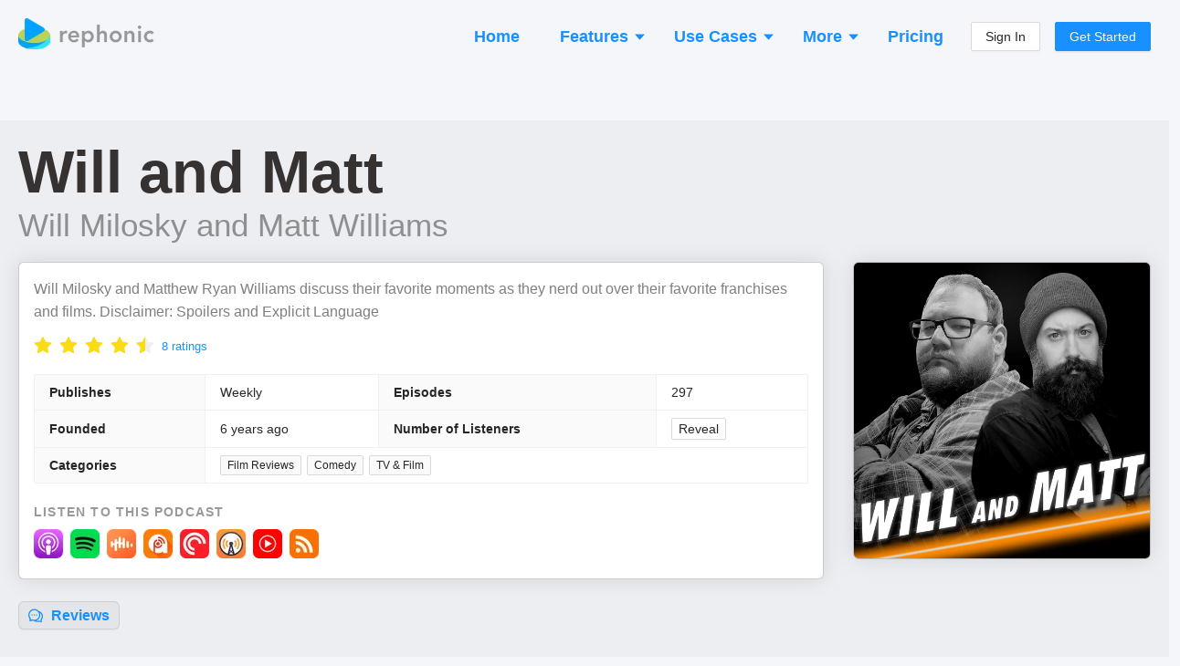

--- FILE ---
content_type: text/html; charset=utf-8
request_url: https://rephonic.com/podcasts/quarter-mile-at-a-time
body_size: 22567
content:
<!DOCTYPE html><html lang="en"><head><link href="/favicon.png" rel="shortcut icon" type="image/png"/><link rel="search" type="application/opensearchdescription+xml" title="Rephonic" href="/opensearch.xml"/><link rel="preconnect" href="https://fonts.gstatic.com" crossorigin /><meta charSet="utf-8"/><meta name="viewport" content="width=device-width, initial-scale=1"/><title>Listener Numbers, Contacts, Similar Podcasts - Will and Matt</title><link rel="canonical" href="https://rephonic.com/podcasts/quarter-mile-at-a-time"/><link rel="preload" as="image" href="https://img.rephonic.com/artwork/quarter-mile-at-a-time.jpg?width=600&amp;height=600&amp;quality=95"/><meta name="description" content="See the number of listeners, audience demographics, contact info, reviews and recent guests to decide if it&#x27;s worth pitching Will and Matt."/><script type="application/ld+json">{"@context":"https://schema.org/","@type":"PodcastSeries","name":"Will and Matt","headline":"Will and Matt","image":"https://img.rephonic.com/artwork/quarter-mile-at-a-time.jpg?width=600&amp;amp;height=600&amp;amp;quality=95","url":"/podcasts/quarter-mile-at-a-time","accessMode":"auditory","author":"Will Milosky and Matt Williams","creator":"Will Milosky and Matt Williams","publisher":"Will Milosky and Matt Williams","description":"Will Milosky and Matthew Ryan Williams discuss their favorite moments as they nerd out over their favorite franchises and films. Disclaimer: Spoilers and Explicit Language","identifier":"https://rss.buzzsprout.com/1029814.rss","webFeed":"https://rss.buzzsprout.com/1029814.rss","sameAs":"https://www.buzzsprout.com/1029814","inLanguage":"en","about":"Film Reviews","genre":"Film Reviews","aggregateRating":{"@type":"AggregateRating","ratingValue":4.8,"bestRating":"5","worstRating":"0","ratingCount":8},"datePublished":"2026-01-20T05:00:00.000Z"}</script><meta property="og:type" content="website"/><meta property="og:url" content="https://rephonic.com/podcasts/quarter-mile-at-a-time"/><meta property="og:site_name" content="Rephonic"/><meta property="og:title" content="Listener Numbers, Contacts, Similar Podcasts - Will and Matt"/><meta property="og:description" content="See the number of listeners, audience demographics, contact info, reviews and recent guests to decide if it&#x27;s worth pitching Will and Matt."/><meta property="og:image" content="https://img.rephonic.com/artwork/quarter-mile-at-a-time.jpg?width=600&amp;height=600&amp;quality=95"/><meta property="twitter:title" content="Listener Numbers, Contacts, Similar Podcasts - Will and Matt"/><meta property="twitter:description" content="See the number of listeners, audience demographics, contact info, reviews and recent guests to decide if it&#x27;s worth pitching Will and Matt."/><meta property="twitter:image" content="https://img.rephonic.com/artwork/quarter-mile-at-a-time.jpg?width=600&amp;height=600&amp;quality=95"/><meta name="next-head-count" content="16"/><link rel="preload" href="/_next/static/css/7b7405757848f2e6.css" as="style"/><link rel="stylesheet" href="/_next/static/css/7b7405757848f2e6.css" data-n-g=""/><noscript data-n-css=""></noscript><script defer="" nomodule="" src="/_next/static/chunks/polyfills-5cd94c89d3acac5f.js"></script><script src="/_next/static/chunks/webpack-aaa94c2d49da9d46.js" defer=""></script><script src="/_next/static/chunks/framework-568b840ecff66744.js" defer=""></script><script src="/_next/static/chunks/main-d4c5792892173b1a.js" defer=""></script><script src="/_next/static/chunks/pages/_app-3ba0e3e148882a5d.js" defer=""></script><script src="/_next/static/chunks/1218-508df97db00ea437.js" defer=""></script><script src="/_next/static/chunks/5485-a7a5443d4949e5a3.js" defer=""></script><script src="/_next/static/chunks/43-443595c51d12d385.js" defer=""></script><script src="/_next/static/chunks/pages/podcasts/%5BpodcastId%5D-f6cec58a05d8ebb8.js" defer=""></script><script src="/_next/static/lQeBNR6o-ew8-xDEDihH2/_buildManifest.js" defer=""></script><script src="/_next/static/lQeBNR6o-ew8-xDEDihH2/_ssgManifest.js" defer=""></script><script src="/_next/static/lQeBNR6o-ew8-xDEDihH2/_middlewareManifest.js" defer=""></script><style id="__jsx-2777623035">#nprogress{pointer-events:none;}#nprogress .bar{background:#29D;position:fixed;z-index:9999;top:0;left:0;width:100%;height:3px;}#nprogress .peg{display:block;position:absolute;right:0px;width:100px;height:100%;box-shadow:0 0 10px #29D,0 0 5px #29D;opacity:1;-webkit-transform:rotate(3deg) translate(0px,-4px);-ms-transform:rotate(3deg) translate(0px,-4px);-webkit-transform:rotate(3deg) translate(0px,-4px);-ms-transform:rotate(3deg) translate(0px,-4px);transform:rotate(3deg) translate(0px,-4px);}#nprogress .spinner{display:block;position:fixed;z-index:1031;top:15px;right:15px;}#nprogress .spinner-icon{width:18px;height:18px;box-sizing:border-box;border:solid 2px transparent;border-top-color:#29D;border-left-color:#29D;border-radius:50%;-webkit-animation:nprogresss-spinner 400ms linear infinite;-webkit-animation:nprogress-spinner 400ms linear infinite;animation:nprogress-spinner 400ms linear infinite;}.nprogress-custom-parent{overflow:hidden;position:relative;}.nprogress-custom-parent #nprogress .spinner,.nprogress-custom-parent #nprogress .bar{position:absolute;}@-webkit-keyframes nprogress-spinner{0%{-webkit-transform:rotate(0deg);}100%{-webkit-transform:rotate(360deg);}}@-webkit-keyframes nprogress-spinner{0%{-webkit-transform:rotate(0deg);-ms-transform:rotate(0deg);transform:rotate(0deg);}100%{-webkit-transform:rotate(360deg);-ms-transform:rotate(360deg);transform:rotate(360deg);}}@keyframes nprogress-spinner{0%{-webkit-transform:rotate(0deg);-ms-transform:rotate(0deg);transform:rotate(0deg);}100%{-webkit-transform:rotate(360deg);-ms-transform:rotate(360deg);transform:rotate(360deg);}}</style><style data-styled="" data-styled-version="5.3.3">.hDTkYQ{display:-webkit-box;display:-webkit-flex;display:-ms-flexbox;display:flex;-webkit-flex-direction:column;-ms-flex-direction:column;flex-direction:column;-webkit-align-items:stretch;-webkit-box-align:stretch;-ms-flex-align:stretch;align-items:stretch;}/*!sc*/
@media (min-width:960px){.hDTkYQ{max-width:1280px;width:100%;margin:0 auto;}}/*!sc*/
data-styled.g64[id="common__MaxWidthContainer-sc-sr8ojx-5"]{content:"hDTkYQ,"}/*!sc*/
.bGVHxq{padding:8px 24px;font-size:20px;line-height:34px;font-weight:600;border-radius:40px;color:#fff;background:#1890ff;border-color:#1890ff;text-shadow:0 -1px 0 rgba(0,0,0,0.12);box-shadow:0 2px 0 rgba(0,0,0,0.045);outline:0;position:relative;display:inline-block;white-space:nowrap;text-align:center;cursor:pointer;-webkit-user-select:none;-moz-user-select:none;-ms-user-select:none;user-select:none;border:1px solid #d9d9d9;color:#fff;}/*!sc*/
.bGVHxq:hover{background:#40a9ff;border-color:#40a9ff;}/*!sc*/
@media (min-width:960px){.bGVHxq{padding:10px 30px;font-size:22px;line-height:40px;}}/*!sc*/
data-styled.g65[id="common__CallToAction-sc-sr8ojx-6"]{content:"bGVHxq,"}/*!sc*/
.blsWrk{color:#0095ef;cursor:pointer;}/*!sc*/
.blsWrk:hover{color:#3c83ae;}/*!sc*/
data-styled.g67[id="common__BlueLink-sc-sr8ojx-8"]{content:"blsWrk,"}/*!sc*/
.itpcdY p:last-child{margin-bottom:0;}/*!sc*/
data-styled.g69[id="Truncated__Container-sc-1ff51ni-0"]{content:"itpcdY,"}/*!sc*/
.beYwJw{display:-webkit-box;display:-webkit-flex;display:-ms-flexbox;display:flex;-webkit-flex-direction:row;-ms-flex-direction:row;flex-direction:row;-webkit-flex-wrap:wrap;-ms-flex-wrap:wrap;flex-wrap:wrap;gap:8px;}/*!sc*/
data-styled.g81[id="EpisodeButtons__Buttons-sc-1ksjwf8-0"]{content:"beYwJw,"}/*!sc*/
.kQvkZT{color:#999999;}/*!sc*/
.kQvkZT b{font-weight:600;}/*!sc*/
data-styled.g82[id="Blurb-sc-1enfswu-0"]{content:"kQvkZT,"}/*!sc*/
.eRkWJP{display:-webkit-box;display:-webkit-flex;display:-ms-flexbox;display:flex;-webkit-flex-direction:row;-ms-flex-direction:row;flex-direction:row;-webkit-align-items:center;-webkit-box-align:center;-ms-flex-align:center;align-items:center;color:rgba(0,0,0,0.85);}/*!sc*/
data-styled.g101[id="AppLabel__Container-sc-1ss8d62-0"]{content:"eRkWJP,"}/*!sc*/
.kvzBLw{display:-webkit-box;display:-webkit-flex;display:-ms-flexbox;display:flex;-webkit-flex-direction:row;-ms-flex-direction:row;flex-direction:row;-webkit-align-items:center;-webkit-box-align:center;-ms-flex-align:center;align-items:center;}/*!sc*/
data-styled.g102[id="AppLabel__IconContainer-sc-1ss8d62-1"]{content:"kvzBLw,"}/*!sc*/
.gqaKwX{margin-top:10px;}/*!sc*/
data-styled.g119[id="EpisodeMetadata__Section-sc-1hwjubr-0"]{content:"gqaKwX,"}/*!sc*/
.dvjlzl{color:rgba(0,0,0,0.4);font-size:13px;line-height:13px;font-weight:500;}/*!sc*/
data-styled.g120[id="EpisodeMetadata__Info-sc-1hwjubr-1"]{content:"dvjlzl,"}/*!sc*/
.kUttW{color:rgba(0,0,0,0.65);margin-bottom:12px;overflow-wrap:break-word;}/*!sc*/
data-styled.g121[id="EpisodeNotes__Notes-sc-eybe3l-0"]{content:"kUttW,"}/*!sc*/
.kJczNy{cursor:pointer;}/*!sc*/
.kJczNy:hover{opacity:0.65;}/*!sc*/
data-styled.g122[id="EpisodeTitle__LinkContainer-sc-1i1xp2e-0"]{content:"kJczNy,"}/*!sc*/
.hUyZsI{font-size:20px;line-height:30px;margin-bottom:8px;}/*!sc*/
.hUyZsI b{font-weight:800;}/*!sc*/
data-styled.g123[id="EpisodeTitle__Title-sc-1i1xp2e-1"]{content:"hUyZsI,"}/*!sc*/
.fdtvuK{color:#000 !important;word-break:break-word;}/*!sc*/
data-styled.g124[id="EpisodeTitle__Text-sc-1i1xp2e-2"]{content:"fdtvuK,"}/*!sc*/
.uLsWp{background:#eceef4;display:-webkit-box;display:-webkit-flex;display:-ms-flexbox;display:flex;-webkit-flex-direction:column;-ms-flex-direction:column;flex-direction:column;padding:20px;font-size:13px;}/*!sc*/
@media (min-width:960px){.uLsWp{padding:40px 20px;padding-bottom:50px;-webkit-align-items:center;-webkit-box-align:center;-ms-flex-align:center;align-items:center;}}/*!sc*/
data-styled.g148[id="Footer__Container-sc-1hceu17-0"]{content:"uLsWp,"}/*!sc*/
.jyqGHM{display:-webkit-box;display:-webkit-flex;display:-ms-flexbox;display:flex;-webkit-flex-direction:column;-ms-flex-direction:column;flex-direction:column;margin:-12px;}/*!sc*/
@media (min-width:960px){.jyqGHM{margin:-30px;-webkit-flex-direction:row;-ms-flex-direction:row;flex-direction:row;}}/*!sc*/
data-styled.g149[id="Footer__Sections-sc-1hceu17-1"]{content:"jyqGHM,"}/*!sc*/
.SUlQJ{display:-webkit-box;display:-webkit-flex;display:-ms-flexbox;display:flex;-webkit-flex-direction:column;-ms-flex-direction:column;flex-direction:column;margin:12px;}/*!sc*/
.SUlQJ > a{margin-bottom:4px;color:#979797;}/*!sc*/
@media (min-width:960px){.SUlQJ{margin:30px;}}/*!sc*/
data-styled.g150[id="Footer__Section-sc-1hceu17-2"]{content:"SUlQJ,"}/*!sc*/
.kYmJng{font-weight:bold;color:rgba(0,0,0,0.5);margin-bottom:14px;text-transform:uppercase;font-size:13px;}/*!sc*/
data-styled.g151[id="Footer__Title-sc-1hceu17-3"]{content:"kYmJng,"}/*!sc*/
.iYtMjp{color:rgba(0,0,0,0.25);margin-top:20px;}/*!sc*/
@media (min-width:960px){.iYtMjp{max-width:160px;margin-top:6px;}}/*!sc*/
data-styled.g152[id="Footer__Credit-sc-1hceu17-4"]{content:"iYtMjp,"}/*!sc*/
.kHBNrs{padding:0 12px;padding-top:16px;margin-bottom:16px;display:-webkit-box;display:-webkit-flex;display:-ms-flexbox;display:flex;-webkit-flex-direction:row;-ms-flex-direction:row;flex-direction:row;-webkit-align-items:center;-webkit-box-align:center;-ms-flex-align:center;align-items:center;-webkit-box-pack:justify;-webkit-justify-content:space-between;-ms-flex-pack:justify;justify-content:space-between;}/*!sc*/
@media (min-width:960px){.kHBNrs{padding:0;}}/*!sc*/
data-styled.g175[id="Header__Container-sc-rfspc4-0"]{content:"kHBNrs,"}/*!sc*/
.ketJTF:hover{opacity:0.6;}/*!sc*/
data-styled.g176[id="Header__LogoContainer-sc-rfspc4-1"]{content:"ketJTF,"}/*!sc*/
.enCXcD{display:-webkit-box;display:-webkit-flex;display:-ms-flexbox;display:flex;-webkit-flex-direction:column;-ms-flex-direction:column;flex-direction:column;-webkit-align-items:stretch;-webkit-box-align:stretch;-ms-flex-align:stretch;align-items:stretch;background:#f5f6f9;min-height:100vh;}/*!sc*/
data-styled.g178[id="SiteWrapper__Container-sc-1yhtphq-0"]{content:"enCXcD,"}/*!sc*/
.bcyrbg{display:-webkit-box;display:-webkit-flex;display:-ms-flexbox;display:flex;-webkit-flex-direction:column;-ms-flex-direction:column;flex-direction:column;-webkit-align-items:stretch;-webkit-box-align:stretch;-ms-flex-align:stretch;align-items:stretch;-webkit-flex:1 0 auto;-ms-flex:1 0 auto;flex:1 0 auto;}/*!sc*/
@media (min-width:960px){.bcyrbg{padding:20px;min-height:100vh;}}/*!sc*/
data-styled.g179[id="SiteWrapper__ContentContainer-sc-1yhtphq-1"]{content:"bcyrbg,"}/*!sc*/
.eYqifP{-webkit-flex-shrink:0;-ms-flex-negative:0;flex-shrink:0;padding-top:50px;}/*!sc*/
@media (min-width:960px){.eYqifP{padding-top:100px;}}/*!sc*/
data-styled.g180[id="SiteWrapper__FooterContainer-sc-1yhtphq-2"]{content:"eYqifP,"}/*!sc*/
body{background:#f5f6f9 !important;font-family:-apple-system,BlinkMacSystemFont,Segoe UI,Helvetica Neue,Roboto,Arial,Noto Sans,sans-serif,Apple Color Emoji,Segoe UI Emoji,Segoe UI Symbol,Noto Color Emoji !important;}/*!sc*/
body,html,#root{height:100%;}/*!sc*/
.ant-descriptions-item-label{font-weight:600;}/*!sc*/
.site-form-item-icon{color:rgba(0,0,0,0.25);}/*!sc*/
.ant-drawer-close{padding-left:3px;}/*!sc*/
.ant-card-bordered{border:1px solid #d8d8d8;border-radius:3px;}/*!sc*/
.ant-divider-horizontal.ant-divider-with-text{border-top-color:rgba(0,0,0,0.1);}/*!sc*/
.rankings-table-platform-column{background:#fafafa;}/*!sc*/
.trends-listeners{border-radius:4px;font-weight:600;white-space:nowrap;line-height:13px;font-size:13px;padding:2px 5px;}/*!sc*/
.trends-listeners-green{color:#52c41a;background:#f6ffed;border:1px solid #b7eb8f;}/*!sc*/
.trends-listeners-turquoise{color:#24CC9C;background:#EAFFF9;border:1px solid #A3DACA;}/*!sc*/
.trends-listeners-orange{color:#FA8C15;background:#FFF7E6;border:1px solid #FFD591;}/*!sc*/
data-styled.g181[id="sc-global-bAXiOG1"]{content:"sc-global-bAXiOG1,"}/*!sc*/
.uIfli{display:-webkit-box;display:-webkit-flex;display:-ms-flexbox;display:flex;-webkit-flex-direction:column;-ms-flex-direction:column;flex-direction:column;-webkit-align-items:center;-webkit-box-align:center;-ms-flex-align:center;align-items:center;padding:20px;border-radius:20px;background:rgba(0,0,0,0.05);border:5px solid #1890FF;}/*!sc*/
@media (min-width:960px){.uIfli{padding:50px 30px;}}/*!sc*/
data-styled.g182[id="CallToActionSection__Container-sc-12w5246-0"]{content:"uIfli,"}/*!sc*/
.lepswS{font-weight:bold;font-size:32px;line-height:42px;color:#000000;margin-bottom:30px;text-align:center;}/*!sc*/
@media (min-width:960px){.lepswS{font-size:52px;line-height:62px;margin-bottom:6px;}}/*!sc*/
data-styled.g183[id="CallToActionSection__Headline-sc-12w5246-1"]{content:"lepswS,"}/*!sc*/
.ggdhAc{margin-bottom:35px;font-size:20px;line-height:30px;color:rgba(0,0,0,0.5);text-align:center;max-width:900px;}/*!sc*/
data-styled.g184[id="CallToActionSection__Blurb-sc-12w5246-2"]{content:"ggdhAc,"}/*!sc*/
.eaLkJC{display:-webkit-box;display:-webkit-flex;display:-ms-flexbox;display:flex;-webkit-flex-direction:column;-ms-flex-direction:column;flex-direction:column;-webkit-align-items:center;-webkit-box-align:center;-ms-flex-align:center;align-items:center;}/*!sc*/
data-styled.g185[id="CallToActionSection__ButtonContainer-sc-12w5246-3"]{content:"eaLkJC,"}/*!sc*/
.bbJOcx{font-size:14px;opacity:0.5;}/*!sc*/
data-styled.g186[id="CallToActionSection__ButtonBlurb-sc-12w5246-4"]{content:"bbJOcx,"}/*!sc*/
.jXhQZg{margin-top:50px;}/*!sc*/
@media (min-width:960px){.jXhQZg{margin-top:100px;}}/*!sc*/
data-styled.g187[id="Spaced-sc-o4gp1m-0"]{content:"jXhQZg,"}/*!sc*/
.hdcuTG{display:-webkit-box;display:-webkit-flex;display:-ms-flexbox;display:flex;-webkit-flex-direction:column;-ms-flex-direction:column;flex-direction:column;-webkit-align-items:stretch;-webkit-box-align:stretch;-ms-flex-align:stretch;align-items:stretch;margin:-4px;}/*!sc*/
@media (min-width:960px){.hdcuTG{-webkit-flex-direction:row;-ms-flex-direction:row;flex-direction:row;-webkit-flex-wrap:wrap;-ms-flex-wrap:wrap;flex-wrap:wrap;margin:-4px;}}/*!sc*/
data-styled.g190[id="PodcastItems__Items-sc-1gmlbms-0"]{content:"hdcuTG,"}/*!sc*/
.Wwvne{border:1px solid rgba(0,0,0,0.1);background:rgba(0,0,0,0.02);border-radius:6px;padding:10px;padding-bottom:4px;display:-webkit-box;display:-webkit-flex;display:-ms-flexbox;display:flex;-webkit-flex-direction:row;-ms-flex-direction:row;flex-direction:row;margin:4px;}/*!sc*/
@media (min-width:960px){.Wwvne{width:100%;max-width:300px;margin:4px;}}/*!sc*/
data-styled.g191[id="PodcastItems__ItemContainer-sc-1gmlbms-1"]{content:"Wwvne,"}/*!sc*/
.gXZRNJ{display:-webkit-box;display:-webkit-flex;display:-ms-flexbox;display:flex;-webkit-flex-direction:column;-ms-flex-direction:column;flex-direction:column;-webkit-align-items:flex-start;-webkit-box-align:flex-start;-ms-flex-align:flex-start;align-items:flex-start;position:relative;top:-3px;-webkit-flex:1;-ms-flex:1;flex:1;min-width:0;padding-left:10px;}/*!sc*/
data-styled.g192[id="PodcastItems__NameAndPublisher-sc-1gmlbms-2"]{content:"gXZRNJ,"}/*!sc*/
.bxUlQi{font-size:18px;font-weight:500;line-height:1.35;overflow:hidden;white-space:nowrap;text-overflow:ellipsis;max-width:100%;}/*!sc*/
data-styled.g193[id="PodcastItems__Name-sc-1gmlbms-3"]{content:"bxUlQi,"}/*!sc*/
.hUkQWX{white-space:nowrap;overflow:hidden;text-overflow:ellipsis;max-width:100%;font-size:14px;color:rgba(0,0,0,0.4);}/*!sc*/
data-styled.g194[id="PodcastItems__Publisher-sc-1gmlbms-4"]{content:"hUkQWX,"}/*!sc*/
.CRPRn{border:1px solid rgba(0,0,0,0.15);border-radius:3px;width:40px;height:40px;}/*!sc*/
data-styled.g195[id="PodcastItems__StyledImg-sc-1gmlbms-5"]{content:"CRPRn,"}/*!sc*/
.lfdLYk{display:-webkit-box;display:-webkit-flex;display:-ms-flexbox;display:flex;-webkit-flex-direction:row;-ms-flex-direction:row;flex-direction:row;-webkit-flex-wrap:wrap;-ms-flex-wrap:wrap;flex-wrap:wrap;margin:-4px;}/*!sc*/
data-styled.g200[id="AppLinks__Container-sc-134w2zn-0"]{content:"lfdLYk,"}/*!sc*/
.exVEys{margin:4px;}/*!sc*/
.exVEys:hover{opacity:0.65;}/*!sc*/
data-styled.g201[id="AppLinks__AppLink-sc-134w2zn-1"]{content:"exVEys,"}/*!sc*/
.dcOKls{display:-webkit-box;display:-webkit-flex;display:-ms-flexbox;display:flex;-webkit-flex-direction:column;-ms-flex-direction:column;flex-direction:column;-webkit-align-items:stretch;-webkit-box-align:stretch;-ms-flex-align:stretch;align-items:stretch;background:#fff;padding:16px;border:1px solid rgba(0,0,0,0.2);box-shadow:0 0 24px rgba(0,0,0,0.1);border-radius:6px;}/*!sc*/
data-styled.g207[id="styles__Content-sc-ig2t1c-0"]{content:"dcOKls,"}/*!sc*/
.ddVoNC{margin-bottom:18px;}/*!sc*/
data-styled.g208[id="EpisodeSection__EpisodeBox-sc-j6vltg-0"]{content:"ddVoNC,"}/*!sc*/
.eWyypR{width:100%;margin:0 auto;}/*!sc*/
data-styled.g209[id="Questions__Container-sc-v35hjq-0"]{content:"eWyypR,"}/*!sc*/
.bQdVCD{display:-webkit-box;display:-webkit-flex;display:-ms-flexbox;display:flex;-webkit-flex-direction:column;-ms-flex-direction:column;flex-direction:column;}/*!sc*/
@media (min-width:960px){.bQdVCD{-webkit-flex-direction:row;-ms-flex-direction:row;flex-direction:row;-webkit-flex-wrap:wrap;-ms-flex-wrap:wrap;flex-wrap:wrap;margin:-16px;}}/*!sc*/
data-styled.g210[id="Questions__Items-sc-v35hjq-1"]{content:"bQdVCD,"}/*!sc*/
.crjEEl{font-size:24px;line-height:30px;}/*!sc*/
data-styled.g211[id="Questions__Title-sc-v35hjq-2"]{content:"crjEEl,"}/*!sc*/
.iPqrkY{color:rgba(0,0,0,0.5);font-size:14px;padding:12px;}/*!sc*/
.iPqrkY p:last-child{margin:0;}/*!sc*/
@media (min-width:960px){.iPqrkY{width:50%;font-size:15px;padding:16px;}}/*!sc*/
data-styled.g212[id="Questions__Item-sc-v35hjq-3"]{content:"iPqrkY,"}/*!sc*/
.kELrAA{margin:0;margin-bottom:20px;margin-top:-2px;color:rgba(0,0,0,0.75);font-weight:600;font-size:26px;line-height:26px;}/*!sc*/
@media (min-width:960px){.kELrAA{font-size:36px;line-height:36px;margin-bottom:30px;}}/*!sc*/
data-styled.g213[id="SectionHeading-sc-1ky6vq1-0"]{content:"kELrAA,"}/*!sc*/
.brlIRI{margin-right:10px;color:rgba(0,0,0,0.35);font-size:0.8em;display:-webkit-inline-box;display:-webkit-inline-flex;display:-ms-inline-flexbox;display:inline-flex;-webkit-align-items:center;-webkit-box-align:center;-ms-flex-align:center;align-items:center;vertical-align:middle;position:relative;top:-2px;}/*!sc*/
@media (min-width:960px){.brlIRI{top:-3px;}}/*!sc*/
data-styled.g214[id="SectionHeading__IconWrapper-sc-1ky6vq1-1"]{content:"brlIRI,"}/*!sc*/
.irAnWC{padding-left:12px;padding-right:12px;}/*!sc*/
@media (min-width:960px){.irAnWC{padding:0;margin-bottom:35px;}}/*!sc*/
data-styled.g215[id="FAQSection__HeadingContainer-sc-55uedx-0"]{content:"irAnWC,"}/*!sc*/
.kDDuOh{margin-bottom:12px;padding:6px 8px;border-radius:4px;background:rgba(0,0,0,0.05);box-shadow:1px 2px 2px rgba(0,0,0,0.1);}/*!sc*/
data-styled.g216[id="ReviewList__Bubble-sc-a80dll-0"]{content:"kDDuOh,"}/*!sc*/
.glVBMu{color:rgba(0,0,0,0.65);overflow-wrap:break-word;}/*!sc*/
data-styled.g217[id="ReviewList__ReviewText-sc-a80dll-1"]{content:"glVBMu,"}/*!sc*/
.eumPAx{font-weight:bold;margin-bottom:8px;color:rgba(0,0,0,0.65);overflow-wrap:break-word;}/*!sc*/
data-styled.g218[id="ReviewList__Title-sc-a80dll-2"]{content:"eumPAx,"}/*!sc*/
.cvgeMW{display:-webkit-box;display:-webkit-flex;display:-ms-flexbox;display:flex;-webkit-flex-direction:row;-ms-flex-direction:row;flex-direction:row;-webkit-flex-wrap:wrap;-ms-flex-wrap:wrap;flex-wrap:wrap;-webkit-align-items:center;-webkit-box-align:center;-ms-flex-align:center;align-items:center;color:rgba(0,0,0,0.45);font-size:0.92em;}/*!sc*/
.cvgeMW > *{margin-right:16px;}/*!sc*/
.cvgeMW > *:last-child{margin-right:0;}/*!sc*/
data-styled.g219[id="ReviewList__ReviewFooter-sc-a80dll-3"]{content:"cvgeMW,"}/*!sc*/
.eZaPvM{margin-left:8px;}/*!sc*/
data-styled.g220[id="ReviewList__CountryName-sc-a80dll-4"]{content:"eZaPvM,"}/*!sc*/
.ermaBh{color:rgba(0,0,0,0.25);}/*!sc*/
data-styled.g221[id="ReviewList__Created-sc-a80dll-5"]{content:"ermaBh,"}/*!sc*/
.hCCnMq{display:-webkit-box;display:-webkit-flex;display:-ms-flexbox;display:flex;-webkit-flex-direction:column;-ms-flex-direction:column;flex-direction:column;border:1px dashed rgba(0,0,0,0.18);border-radius:4px;padding:3px 6px;margin-bottom:10px;}/*!sc*/
@media (min-width:960px){.hCCnMq{-webkit-flex-direction:row;-ms-flex-direction:row;flex-direction:row;-webkit-align-items:center;-webkit-box-align:center;-ms-flex-align:center;align-items:center;}}/*!sc*/
data-styled.g224[id="ReviewSection__Rating-sc-12l2r6c-0"]{content:"hCCnMq,"}/*!sc*/
.bsnbUY{margin-top:-8px;margin-bottom:-4px;margin-right:8px;}/*!sc*/
data-styled.g225[id="ReviewSection__RateContainer-sc-12l2r6c-1"]{content:"bsnbUY,"}/*!sc*/
.yGTxR{opacity:0.5;margin-top:4px;}/*!sc*/
@media (min-width:960px){.yGTxR{margin-top:0;}}/*!sc*/
data-styled.g226[id="ReviewSection__RatingLabel-sc-12l2r6c-2"]{content:"yGTxR,"}/*!sc*/
.fWGDTt{margin:-5px;margin-top:8px;display:-webkit-flex:flex-direction:row;display:flex:flex-direction:row;-webkit-flex-wrap:wrap;-ms-flex-wrap:wrap;flex-wrap:wrap;}/*!sc*/
.fWGDTt > *{margin:5px;}/*!sc*/
data-styled.g227[id="ReviewSection__ButtonsContainer-sc-12l2r6c-3"]{content:"fWGDTt,"}/*!sc*/
.iUUcJT{display:-webkit-box;display:-webkit-flex;display:-ms-flexbox;display:flex;-webkit-align-items:center;-webkit-box-align:center;-ms-flex-align:center;align-items:center;margin:-8px;margin-top:16px;}/*!sc*/
@media (min-width:960px){.iUUcJT{margin-left:-8px;margin-right:-8px;margin-bottom:0;}}/*!sc*/
data-styled.g228[id="TableOfContents__Container-sc-1xauxry-0"]{content:"iUUcJT,"}/*!sc*/
.kJEUpV{display:block;border:1px solid rgba(0,0,0,0.1);background:rgba(0,0,0,0.035);border-radius:6px;padding:2px 10px;box-shadow:0 2px 0 rgb(0 0 0 / 2%);font-size:18px;font-weight:600;white-space:nowrap;margin:8px;font-size:16px;}/*!sc*/
.kJEUpV span[role='img']{position:relative;top:1px;margin-bottom:-2px;margin-right:5px;}/*!sc*/
.kJEUpV:hover{background:rgba(0,0,0,0.06);border:1px solid rgba(0,0,0,0.15);}/*!sc*/
data-styled.g229[id="TableOfContents__Clickable-sc-1xauxry-1"]{content:"kJEUpV,"}/*!sc*/
.jyDxaa{display:-webkit-box;display:-webkit-flex;display:-ms-flexbox;display:flex;-webkit-flex-direction:column;-ms-flex-direction:column;flex-direction:column;padding-top:4px;}/*!sc*/
data-styled.g230[id="Teasers__Container-sc-cf9bql-0"]{content:"jyDxaa,"}/*!sc*/
.bMTFlp{margin-bottom:14px;}/*!sc*/
.bMTFlp:last-child{margin-bottom:0;}/*!sc*/
data-styled.g231[id="Teasers__Section-sc-cf9bql-1"]{content:"bMTFlp,"}/*!sc*/
.gtIjqD{background:#f0f8fb;border:1px solid #91d5ff;border-radius:6px;padding:12px;}/*!sc*/
data-styled.g232[id="Teasers__GrayBox-sc-cf9bql-2"]{content:"gtIjqD,"}/*!sc*/
.jXItfS{font-size:18px;line-height:18px;font-weight:600;color:#000000;margin-bottom:6px;}/*!sc*/
data-styled.g233[id="Teasers__Heading-sc-cf9bql-3"]{content:"jXItfS,"}/*!sc*/
.jrGnzL{color:#8a8a8a;}/*!sc*/
data-styled.g236[id="Teasers__GrayText-sc-cf9bql-6"]{content:"jrGnzL,"}/*!sc*/
.jsfKoE{margin-bottom:6px;}/*!sc*/
data-styled.g237[id="Teasers__Blurb-sc-cf9bql-7"]{content:"jsfKoE,"}/*!sc*/
.daUJXD{display:-webkit-box;display:-webkit-flex;display:-ms-flexbox;display:flex;-webkit-align-items:center;-webkit-box-align:center;-ms-flex-align:center;align-items:center;}/*!sc*/
.daUJXD img{-webkit-user-select:none;-moz-user-select:none;-ms-user-select:none;user-select:none;}/*!sc*/
data-styled.g238[id="Teasers__Row-sc-cf9bql-8"]{content:"daUJXD,"}/*!sc*/
.fgtibB{color:rgba(21,17,17,0.85);font-weight:600;font-size:38px;line-height:38px;margin:0;margin-bottom:8px;}/*!sc*/
@media (min-width:960px){.fgtibB{font-size:65px;line-height:65px;}}/*!sc*/
data-styled.g240[id="Title__Name-sc-7pgs8f-1"]{content:"fgtibB,"}/*!sc*/
.cNFwJs{font-size:20px;line-height:20px;font-weight:500;color:rgba(0,0,0,0.4);}/*!sc*/
@media (min-width:960px){.cNFwJs{font-size:35px;line-height:35px;}}/*!sc*/
data-styled.g241[id="Title__Publisher-sc-7pgs8f-2"]{content:"cNFwJs,"}/*!sc*/
.kAcOiW{color:rgba(0,0,0,0.2);margin:-3px;}/*!sc*/
data-styled.g242[id="GenreTags__Container-sc-144u7kj-0"]{content:"kAcOiW,"}/*!sc*/
.ghCOpC{border-collapse:collapse;word-break:break-word;overflow-wrap:break-word;box-sizing:border-box;display:inline-block;height:auto;padding:0 7px;font-size:12px;line-height:20px;white-space:nowrap;background:#fafafa;border:1px solid #d9d9d9;border-radius:2px;color:rgba(0,0,0,0.85);margin:3px;}/*!sc*/
data-styled.g243[id="GenreTags__Tag-sc-144u7kj-1"]{content:"ghCOpC,"}/*!sc*/
.cqCzix{display:-webkit-box;display:-webkit-flex;display:-ms-flexbox;display:flex;-webkit-flex-direction:column;-ms-flex-direction:column;flex-direction:column;}/*!sc*/
data-styled.g245[id="TopSection__Container-sc-g0dwm2-0"]{content:"cqCzix,"}/*!sc*/
.gLRiB{margin-bottom:16px;}/*!sc*/
@media (min-width:960px){.gLRiB{margin-bottom:16px;}}/*!sc*/
data-styled.g246[id="TopSection__DescriptionContainer-sc-g0dwm2-1"]{content:"gLRiB,"}/*!sc*/
.fReXgP{color:rgba(0,0,0,0.4);text-transform:uppercase;-webkit-letter-spacing:1.2px;-moz-letter-spacing:1.2px;-ms-letter-spacing:1.2px;letter-spacing:1.2px;font-size:14px;font-weight:600;margin:0;margin-bottom:8px;}/*!sc*/
data-styled.g247[id="TopSection__MiniHeading-sc-g0dwm2-2"]{content:"fReXgP,"}/*!sc*/
.emwpPq{color:rgba(0,0,0,0.5);font-size:15px;overflow-wrap:break-word;}/*!sc*/
@media (min-width:960px){.emwpPq{font-size:16px;}}/*!sc*/
data-styled.g248[id="TopSection__DescriptionText-sc-g0dwm2-3"]{content:"emwpPq,"}/*!sc*/
.lfMCxP{display:-webkit-box;display:-webkit-flex;display:-ms-flexbox;display:flex;-webkit-flex-direction:row;-ms-flex-direction:row;flex-direction:row;-webkit-align-items:center;-webkit-box-align:center;-ms-flex-align:center;align-items:center;margin-bottom:20px;}/*!sc*/
data-styled.g249[id="TopSection__RatingBar-sc-g0dwm2-4"]{content:"lfMCxP,"}/*!sc*/
.boABpP{font-size:13px;}/*!sc*/
data-styled.g250[id="TopSection__RatingsLink-sc-g0dwm2-5"]{content:"boABpP,"}/*!sc*/
.ljEBRH{margin-top:-8px;margin-bottom:-4px;margin-right:8px;}/*!sc*/
data-styled.g251[id="TopSection__RateContainer-sc-g0dwm2-6"]{content:"ljEBRH,"}/*!sc*/
.cSLFQA{margin-bottom:20px;}/*!sc*/
data-styled.g252[id="TopSection__StatsContainer-sc-g0dwm2-7"]{content:"cSLFQA,"}/*!sc*/
.clMcbU{margin-top:18px;padding-left:12px;padding-right:12px;}/*!sc*/
@media (min-width:960px){.clMcbU{margin-top:80px;padding:0;}}/*!sc*/
data-styled.g253[id="PublicPodcast__Container-sc-1usck6q-0"]{content:"clMcbU,"}/*!sc*/
@media (min-width:960px){.bZillF{background:rgba(0,0,0,0.03);border-radius:12px;padding:24px 32px;margin:-24px -32px;}}/*!sc*/
data-styled.g254[id="PublicPodcast__Hero-sc-1usck6q-1"]{content:"bZillF,"}/*!sc*/
.eOJqVC{margin-top:22px;}/*!sc*/
data-styled.g256[id="PublicPodcast__TopSectionPanelsContainer-sc-1usck6q-3"]{content:"eOJqVC,"}/*!sc*/
.JKWOV{margin-bottom:36px;display:none;}/*!sc*/
@media (min-width:960px){.JKWOV{display:block;margin-bottom:0;}}/*!sc*/
data-styled.g257[id="PublicPodcast__TableOfContentsContainer-sc-1usck6q-4"]{content:"JKWOV,"}/*!sc*/
.kPTcUA{display:-webkit-box;display:-webkit-flex;display:-ms-flexbox;display:flex;-webkit-flex-direction:column;-ms-flex-direction:column;flex-direction:column;}/*!sc*/
@media (min-width:960px){.kPTcUA{-webkit-flex-direction:row;-ms-flex-direction:row;flex-direction:row;-webkit-align-items:flex-start;-webkit-box-align:flex-start;-ms-flex-align:flex-start;align-items:flex-start;}}/*!sc*/
data-styled.g258[id="PublicPodcast__Panels-sc-1usck6q-5"]{content:"kPTcUA,"}/*!sc*/
@media (min-width:960px){.idRnLM{-webkit-flex:73;-ms-flex:73;flex:73;}}/*!sc*/
data-styled.g259[id="PublicPodcast__Left-sc-1usck6q-6"]{content:"idRnLM,"}/*!sc*/
.imzInV{margin-top:50px;}/*!sc*/
@media (min-width:960px){.imzInV{margin-top:0;-webkit-flex:27;-ms-flex:27;flex:27;padding-left:32px;}}/*!sc*/
data-styled.g260[id="PublicPodcast__Right-sc-1usck6q-7"]{content:"imzInV,"}/*!sc*/
.eYMvYF{display:none;}/*!sc*/
@media (min-width:960px){.eYMvYF{display:block;margin-bottom:-100px;}.eYMvYF img{width:100%;height:auto;}}/*!sc*/
data-styled.g261[id="PublicPodcast__CoverRight-sc-1usck6q-8"]{content:"eYMvYF,"}/*!sc*/
.fMQtSa{margin-bottom:20px;}/*!sc*/
.fMQtSa img{width:180px;height:180px;}/*!sc*/
@media (min-width:960px){.fMQtSa{display:none;}}/*!sc*/
data-styled.g262[id="PublicPodcast__CoverTop-sc-1usck6q-9"]{content:"fMQtSa,"}/*!sc*/
.LBESm img{border:1px solid rgba(0,0,0,0.2);box-shadow:0 0 24px rgba(0,0,0,0.1);border-radius:6px;}/*!sc*/
@media (min-width:960px){.LBESm img{width:100%;height:auto;}}/*!sc*/
data-styled.g263[id="PublicPodcast__Cover-sc-1usck6q-10"]{content:"LBESm,"}/*!sc*/
.gJxLSr{margin-top:48px;}/*!sc*/
data-styled.g264[id="PublicPodcast__SimilarContainer-sc-1usck6q-11"]{content:"gJxLSr,"}/*!sc*/
</style><style data-href="https://fonts.googleapis.com/css2?family=Roboto:ital,wght@0,400;0,500;0,700;1,400&display=optional">@font-face{font-family:'Roboto';font-style:italic;font-weight:400;font-stretch:normal;font-display:optional;src:url(https://fonts.gstatic.com/l/font?kit=KFOKCnqEu92Fr1Mu53ZEC9_Vu3r1gIhOszmOClHrs6ljXfMMLoHQiAw&skey=c608c610063635f9&v=v50) format('woff')}@font-face{font-family:'Roboto';font-style:normal;font-weight:400;font-stretch:normal;font-display:optional;src:url(https://fonts.gstatic.com/l/font?kit=KFOMCnqEu92Fr1ME7kSn66aGLdTylUAMQXC89YmC2DPNWubEbWmQ&skey=a0a0114a1dcab3ac&v=v50) format('woff')}@font-face{font-family:'Roboto';font-style:normal;font-weight:500;font-stretch:normal;font-display:optional;src:url(https://fonts.gstatic.com/l/font?kit=KFOMCnqEu92Fr1ME7kSn66aGLdTylUAMQXC89YmC2DPNWub2bWmQ&skey=a0a0114a1dcab3ac&v=v50) format('woff')}@font-face{font-family:'Roboto';font-style:normal;font-weight:700;font-stretch:normal;font-display:optional;src:url(https://fonts.gstatic.com/l/font?kit=KFOMCnqEu92Fr1ME7kSn66aGLdTylUAMQXC89YmC2DPNWuYjammQ&skey=a0a0114a1dcab3ac&v=v50) format('woff')}@font-face{font-family:'Roboto';font-style:italic;font-weight:400;font-stretch:100%;font-display:optional;src:url(https://fonts.gstatic.com/l/font?kit=KFOKCnqEu92Fr1Mu53ZEC9_Vu3r1gIhOszmOClHrs6ljXfMMLoHQuAX-lXYi128m0kN2&skey=c608c610063635f9&v=v50) format('woff');unicode-range:U+0460-052F,U+1C80-1C8A,U+20B4,U+2DE0-2DFF,U+A640-A69F,U+FE2E-FE2F}@font-face{font-family:'Roboto';font-style:italic;font-weight:400;font-stretch:100%;font-display:optional;src:url(https://fonts.gstatic.com/l/font?kit=KFOKCnqEu92Fr1Mu53ZEC9_Vu3r1gIhOszmOClHrs6ljXfMMLoHQuAz-lXYi128m0kN2&skey=c608c610063635f9&v=v50) format('woff');unicode-range:U+0301,U+0400-045F,U+0490-0491,U+04B0-04B1,U+2116}@font-face{font-family:'Roboto';font-style:italic;font-weight:400;font-stretch:100%;font-display:optional;src:url(https://fonts.gstatic.com/l/font?kit=KFOKCnqEu92Fr1Mu53ZEC9_Vu3r1gIhOszmOClHrs6ljXfMMLoHQuAT-lXYi128m0kN2&skey=c608c610063635f9&v=v50) format('woff');unicode-range:U+1F00-1FFF}@font-face{font-family:'Roboto';font-style:italic;font-weight:400;font-stretch:100%;font-display:optional;src:url(https://fonts.gstatic.com/l/font?kit=KFOKCnqEu92Fr1Mu53ZEC9_Vu3r1gIhOszmOClHrs6ljXfMMLoHQuAv-lXYi128m0kN2&skey=c608c610063635f9&v=v50) format('woff');unicode-range:U+0370-0377,U+037A-037F,U+0384-038A,U+038C,U+038E-03A1,U+03A3-03FF}@font-face{font-family:'Roboto';font-style:italic;font-weight:400;font-stretch:100%;font-display:optional;src:url(https://fonts.gstatic.com/l/font?kit=KFOKCnqEu92Fr1Mu53ZEC9_Vu3r1gIhOszmOClHrs6ljXfMMLoHQuHT-lXYi128m0kN2&skey=c608c610063635f9&v=v50) format('woff');unicode-range:U+0302-0303,U+0305,U+0307-0308,U+0310,U+0312,U+0315,U+031A,U+0326-0327,U+032C,U+032F-0330,U+0332-0333,U+0338,U+033A,U+0346,U+034D,U+0391-03A1,U+03A3-03A9,U+03B1-03C9,U+03D1,U+03D5-03D6,U+03F0-03F1,U+03F4-03F5,U+2016-2017,U+2034-2038,U+203C,U+2040,U+2043,U+2047,U+2050,U+2057,U+205F,U+2070-2071,U+2074-208E,U+2090-209C,U+20D0-20DC,U+20E1,U+20E5-20EF,U+2100-2112,U+2114-2115,U+2117-2121,U+2123-214F,U+2190,U+2192,U+2194-21AE,U+21B0-21E5,U+21F1-21F2,U+21F4-2211,U+2213-2214,U+2216-22FF,U+2308-230B,U+2310,U+2319,U+231C-2321,U+2336-237A,U+237C,U+2395,U+239B-23B7,U+23D0,U+23DC-23E1,U+2474-2475,U+25AF,U+25B3,U+25B7,U+25BD,U+25C1,U+25CA,U+25CC,U+25FB,U+266D-266F,U+27C0-27FF,U+2900-2AFF,U+2B0E-2B11,U+2B30-2B4C,U+2BFE,U+3030,U+FF5B,U+FF5D,U+1D400-1D7FF,U+1EE00-1EEFF}@font-face{font-family:'Roboto';font-style:italic;font-weight:400;font-stretch:100%;font-display:optional;src:url(https://fonts.gstatic.com/l/font?kit=KFOKCnqEu92Fr1Mu53ZEC9_Vu3r1gIhOszmOClHrs6ljXfMMLoHQuGb-lXYi128m0kN2&skey=c608c610063635f9&v=v50) format('woff');unicode-range:U+0001-000C,U+000E-001F,U+007F-009F,U+20DD-20E0,U+20E2-20E4,U+2150-218F,U+2190,U+2192,U+2194-2199,U+21AF,U+21E6-21F0,U+21F3,U+2218-2219,U+2299,U+22C4-22C6,U+2300-243F,U+2440-244A,U+2460-24FF,U+25A0-27BF,U+2800-28FF,U+2921-2922,U+2981,U+29BF,U+29EB,U+2B00-2BFF,U+4DC0-4DFF,U+FFF9-FFFB,U+10140-1018E,U+10190-1019C,U+101A0,U+101D0-101FD,U+102E0-102FB,U+10E60-10E7E,U+1D2C0-1D2D3,U+1D2E0-1D37F,U+1F000-1F0FF,U+1F100-1F1AD,U+1F1E6-1F1FF,U+1F30D-1F30F,U+1F315,U+1F31C,U+1F31E,U+1F320-1F32C,U+1F336,U+1F378,U+1F37D,U+1F382,U+1F393-1F39F,U+1F3A7-1F3A8,U+1F3AC-1F3AF,U+1F3C2,U+1F3C4-1F3C6,U+1F3CA-1F3CE,U+1F3D4-1F3E0,U+1F3ED,U+1F3F1-1F3F3,U+1F3F5-1F3F7,U+1F408,U+1F415,U+1F41F,U+1F426,U+1F43F,U+1F441-1F442,U+1F444,U+1F446-1F449,U+1F44C-1F44E,U+1F453,U+1F46A,U+1F47D,U+1F4A3,U+1F4B0,U+1F4B3,U+1F4B9,U+1F4BB,U+1F4BF,U+1F4C8-1F4CB,U+1F4D6,U+1F4DA,U+1F4DF,U+1F4E3-1F4E6,U+1F4EA-1F4ED,U+1F4F7,U+1F4F9-1F4FB,U+1F4FD-1F4FE,U+1F503,U+1F507-1F50B,U+1F50D,U+1F512-1F513,U+1F53E-1F54A,U+1F54F-1F5FA,U+1F610,U+1F650-1F67F,U+1F687,U+1F68D,U+1F691,U+1F694,U+1F698,U+1F6AD,U+1F6B2,U+1F6B9-1F6BA,U+1F6BC,U+1F6C6-1F6CF,U+1F6D3-1F6D7,U+1F6E0-1F6EA,U+1F6F0-1F6F3,U+1F6F7-1F6FC,U+1F700-1F7FF,U+1F800-1F80B,U+1F810-1F847,U+1F850-1F859,U+1F860-1F887,U+1F890-1F8AD,U+1F8B0-1F8BB,U+1F8C0-1F8C1,U+1F900-1F90B,U+1F93B,U+1F946,U+1F984,U+1F996,U+1F9E9,U+1FA00-1FA6F,U+1FA70-1FA7C,U+1FA80-1FA89,U+1FA8F-1FAC6,U+1FACE-1FADC,U+1FADF-1FAE9,U+1FAF0-1FAF8,U+1FB00-1FBFF}@font-face{font-family:'Roboto';font-style:italic;font-weight:400;font-stretch:100%;font-display:optional;src:url(https://fonts.gstatic.com/l/font?kit=KFOKCnqEu92Fr1Mu53ZEC9_Vu3r1gIhOszmOClHrs6ljXfMMLoHQuAf-lXYi128m0kN2&skey=c608c610063635f9&v=v50) format('woff');unicode-range:U+0102-0103,U+0110-0111,U+0128-0129,U+0168-0169,U+01A0-01A1,U+01AF-01B0,U+0300-0301,U+0303-0304,U+0308-0309,U+0323,U+0329,U+1EA0-1EF9,U+20AB}@font-face{font-family:'Roboto';font-style:italic;font-weight:400;font-stretch:100%;font-display:optional;src:url(https://fonts.gstatic.com/l/font?kit=KFOKCnqEu92Fr1Mu53ZEC9_Vu3r1gIhOszmOClHrs6ljXfMMLoHQuAb-lXYi128m0kN2&skey=c608c610063635f9&v=v50) format('woff');unicode-range:U+0100-02BA,U+02BD-02C5,U+02C7-02CC,U+02CE-02D7,U+02DD-02FF,U+0304,U+0308,U+0329,U+1D00-1DBF,U+1E00-1E9F,U+1EF2-1EFF,U+2020,U+20A0-20AB,U+20AD-20C0,U+2113,U+2C60-2C7F,U+A720-A7FF}@font-face{font-family:'Roboto';font-style:italic;font-weight:400;font-stretch:100%;font-display:optional;src:url(https://fonts.gstatic.com/l/font?kit=KFOKCnqEu92Fr1Mu53ZEC9_Vu3r1gIhOszmOClHrs6ljXfMMLoHQuAj-lXYi128m0g&skey=c608c610063635f9&v=v50) format('woff');unicode-range:U+0000-00FF,U+0131,U+0152-0153,U+02BB-02BC,U+02C6,U+02DA,U+02DC,U+0304,U+0308,U+0329,U+2000-206F,U+20AC,U+2122,U+2191,U+2193,U+2212,U+2215,U+FEFF,U+FFFD}@font-face{font-family:'Roboto';font-style:normal;font-weight:400;font-stretch:100%;font-display:optional;src:url(https://fonts.gstatic.com/s/roboto/v50/KFO7CnqEu92Fr1ME7kSn66aGLdTylUAMa3GUBHMdazTgWw.woff2) format('woff2');unicode-range:U+0460-052F,U+1C80-1C8A,U+20B4,U+2DE0-2DFF,U+A640-A69F,U+FE2E-FE2F}@font-face{font-family:'Roboto';font-style:normal;font-weight:400;font-stretch:100%;font-display:optional;src:url(https://fonts.gstatic.com/s/roboto/v50/KFO7CnqEu92Fr1ME7kSn66aGLdTylUAMa3iUBHMdazTgWw.woff2) format('woff2');unicode-range:U+0301,U+0400-045F,U+0490-0491,U+04B0-04B1,U+2116}@font-face{font-family:'Roboto';font-style:normal;font-weight:400;font-stretch:100%;font-display:optional;src:url(https://fonts.gstatic.com/s/roboto/v50/KFO7CnqEu92Fr1ME7kSn66aGLdTylUAMa3CUBHMdazTgWw.woff2) format('woff2');unicode-range:U+1F00-1FFF}@font-face{font-family:'Roboto';font-style:normal;font-weight:400;font-stretch:100%;font-display:optional;src:url(https://fonts.gstatic.com/s/roboto/v50/KFO7CnqEu92Fr1ME7kSn66aGLdTylUAMa3-UBHMdazTgWw.woff2) format('woff2');unicode-range:U+0370-0377,U+037A-037F,U+0384-038A,U+038C,U+038E-03A1,U+03A3-03FF}@font-face{font-family:'Roboto';font-style:normal;font-weight:400;font-stretch:100%;font-display:optional;src:url(https://fonts.gstatic.com/s/roboto/v50/KFO7CnqEu92Fr1ME7kSn66aGLdTylUAMawCUBHMdazTgWw.woff2) format('woff2');unicode-range:U+0302-0303,U+0305,U+0307-0308,U+0310,U+0312,U+0315,U+031A,U+0326-0327,U+032C,U+032F-0330,U+0332-0333,U+0338,U+033A,U+0346,U+034D,U+0391-03A1,U+03A3-03A9,U+03B1-03C9,U+03D1,U+03D5-03D6,U+03F0-03F1,U+03F4-03F5,U+2016-2017,U+2034-2038,U+203C,U+2040,U+2043,U+2047,U+2050,U+2057,U+205F,U+2070-2071,U+2074-208E,U+2090-209C,U+20D0-20DC,U+20E1,U+20E5-20EF,U+2100-2112,U+2114-2115,U+2117-2121,U+2123-214F,U+2190,U+2192,U+2194-21AE,U+21B0-21E5,U+21F1-21F2,U+21F4-2211,U+2213-2214,U+2216-22FF,U+2308-230B,U+2310,U+2319,U+231C-2321,U+2336-237A,U+237C,U+2395,U+239B-23B7,U+23D0,U+23DC-23E1,U+2474-2475,U+25AF,U+25B3,U+25B7,U+25BD,U+25C1,U+25CA,U+25CC,U+25FB,U+266D-266F,U+27C0-27FF,U+2900-2AFF,U+2B0E-2B11,U+2B30-2B4C,U+2BFE,U+3030,U+FF5B,U+FF5D,U+1D400-1D7FF,U+1EE00-1EEFF}@font-face{font-family:'Roboto';font-style:normal;font-weight:400;font-stretch:100%;font-display:optional;src:url(https://fonts.gstatic.com/s/roboto/v50/KFO7CnqEu92Fr1ME7kSn66aGLdTylUAMaxKUBHMdazTgWw.woff2) format('woff2');unicode-range:U+0001-000C,U+000E-001F,U+007F-009F,U+20DD-20E0,U+20E2-20E4,U+2150-218F,U+2190,U+2192,U+2194-2199,U+21AF,U+21E6-21F0,U+21F3,U+2218-2219,U+2299,U+22C4-22C6,U+2300-243F,U+2440-244A,U+2460-24FF,U+25A0-27BF,U+2800-28FF,U+2921-2922,U+2981,U+29BF,U+29EB,U+2B00-2BFF,U+4DC0-4DFF,U+FFF9-FFFB,U+10140-1018E,U+10190-1019C,U+101A0,U+101D0-101FD,U+102E0-102FB,U+10E60-10E7E,U+1D2C0-1D2D3,U+1D2E0-1D37F,U+1F000-1F0FF,U+1F100-1F1AD,U+1F1E6-1F1FF,U+1F30D-1F30F,U+1F315,U+1F31C,U+1F31E,U+1F320-1F32C,U+1F336,U+1F378,U+1F37D,U+1F382,U+1F393-1F39F,U+1F3A7-1F3A8,U+1F3AC-1F3AF,U+1F3C2,U+1F3C4-1F3C6,U+1F3CA-1F3CE,U+1F3D4-1F3E0,U+1F3ED,U+1F3F1-1F3F3,U+1F3F5-1F3F7,U+1F408,U+1F415,U+1F41F,U+1F426,U+1F43F,U+1F441-1F442,U+1F444,U+1F446-1F449,U+1F44C-1F44E,U+1F453,U+1F46A,U+1F47D,U+1F4A3,U+1F4B0,U+1F4B3,U+1F4B9,U+1F4BB,U+1F4BF,U+1F4C8-1F4CB,U+1F4D6,U+1F4DA,U+1F4DF,U+1F4E3-1F4E6,U+1F4EA-1F4ED,U+1F4F7,U+1F4F9-1F4FB,U+1F4FD-1F4FE,U+1F503,U+1F507-1F50B,U+1F50D,U+1F512-1F513,U+1F53E-1F54A,U+1F54F-1F5FA,U+1F610,U+1F650-1F67F,U+1F687,U+1F68D,U+1F691,U+1F694,U+1F698,U+1F6AD,U+1F6B2,U+1F6B9-1F6BA,U+1F6BC,U+1F6C6-1F6CF,U+1F6D3-1F6D7,U+1F6E0-1F6EA,U+1F6F0-1F6F3,U+1F6F7-1F6FC,U+1F700-1F7FF,U+1F800-1F80B,U+1F810-1F847,U+1F850-1F859,U+1F860-1F887,U+1F890-1F8AD,U+1F8B0-1F8BB,U+1F8C0-1F8C1,U+1F900-1F90B,U+1F93B,U+1F946,U+1F984,U+1F996,U+1F9E9,U+1FA00-1FA6F,U+1FA70-1FA7C,U+1FA80-1FA89,U+1FA8F-1FAC6,U+1FACE-1FADC,U+1FADF-1FAE9,U+1FAF0-1FAF8,U+1FB00-1FBFF}@font-face{font-family:'Roboto';font-style:normal;font-weight:400;font-stretch:100%;font-display:optional;src:url(https://fonts.gstatic.com/s/roboto/v50/KFO7CnqEu92Fr1ME7kSn66aGLdTylUAMa3OUBHMdazTgWw.woff2) format('woff2');unicode-range:U+0102-0103,U+0110-0111,U+0128-0129,U+0168-0169,U+01A0-01A1,U+01AF-01B0,U+0300-0301,U+0303-0304,U+0308-0309,U+0323,U+0329,U+1EA0-1EF9,U+20AB}@font-face{font-family:'Roboto';font-style:normal;font-weight:400;font-stretch:100%;font-display:optional;src:url(https://fonts.gstatic.com/s/roboto/v50/KFO7CnqEu92Fr1ME7kSn66aGLdTylUAMa3KUBHMdazTgWw.woff2) format('woff2');unicode-range:U+0100-02BA,U+02BD-02C5,U+02C7-02CC,U+02CE-02D7,U+02DD-02FF,U+0304,U+0308,U+0329,U+1D00-1DBF,U+1E00-1E9F,U+1EF2-1EFF,U+2020,U+20A0-20AB,U+20AD-20C0,U+2113,U+2C60-2C7F,U+A720-A7FF}@font-face{font-family:'Roboto';font-style:normal;font-weight:400;font-stretch:100%;font-display:optional;src:url(https://fonts.gstatic.com/s/roboto/v50/KFO7CnqEu92Fr1ME7kSn66aGLdTylUAMa3yUBHMdazQ.woff2) format('woff2');unicode-range:U+0000-00FF,U+0131,U+0152-0153,U+02BB-02BC,U+02C6,U+02DA,U+02DC,U+0304,U+0308,U+0329,U+2000-206F,U+20AC,U+2122,U+2191,U+2193,U+2212,U+2215,U+FEFF,U+FFFD}@font-face{font-family:'Roboto';font-style:normal;font-weight:500;font-stretch:100%;font-display:optional;src:url(https://fonts.gstatic.com/s/roboto/v50/KFO7CnqEu92Fr1ME7kSn66aGLdTylUAMa3GUBHMdazTgWw.woff2) format('woff2');unicode-range:U+0460-052F,U+1C80-1C8A,U+20B4,U+2DE0-2DFF,U+A640-A69F,U+FE2E-FE2F}@font-face{font-family:'Roboto';font-style:normal;font-weight:500;font-stretch:100%;font-display:optional;src:url(https://fonts.gstatic.com/s/roboto/v50/KFO7CnqEu92Fr1ME7kSn66aGLdTylUAMa3iUBHMdazTgWw.woff2) format('woff2');unicode-range:U+0301,U+0400-045F,U+0490-0491,U+04B0-04B1,U+2116}@font-face{font-family:'Roboto';font-style:normal;font-weight:500;font-stretch:100%;font-display:optional;src:url(https://fonts.gstatic.com/s/roboto/v50/KFO7CnqEu92Fr1ME7kSn66aGLdTylUAMa3CUBHMdazTgWw.woff2) format('woff2');unicode-range:U+1F00-1FFF}@font-face{font-family:'Roboto';font-style:normal;font-weight:500;font-stretch:100%;font-display:optional;src:url(https://fonts.gstatic.com/s/roboto/v50/KFO7CnqEu92Fr1ME7kSn66aGLdTylUAMa3-UBHMdazTgWw.woff2) format('woff2');unicode-range:U+0370-0377,U+037A-037F,U+0384-038A,U+038C,U+038E-03A1,U+03A3-03FF}@font-face{font-family:'Roboto';font-style:normal;font-weight:500;font-stretch:100%;font-display:optional;src:url(https://fonts.gstatic.com/s/roboto/v50/KFO7CnqEu92Fr1ME7kSn66aGLdTylUAMawCUBHMdazTgWw.woff2) format('woff2');unicode-range:U+0302-0303,U+0305,U+0307-0308,U+0310,U+0312,U+0315,U+031A,U+0326-0327,U+032C,U+032F-0330,U+0332-0333,U+0338,U+033A,U+0346,U+034D,U+0391-03A1,U+03A3-03A9,U+03B1-03C9,U+03D1,U+03D5-03D6,U+03F0-03F1,U+03F4-03F5,U+2016-2017,U+2034-2038,U+203C,U+2040,U+2043,U+2047,U+2050,U+2057,U+205F,U+2070-2071,U+2074-208E,U+2090-209C,U+20D0-20DC,U+20E1,U+20E5-20EF,U+2100-2112,U+2114-2115,U+2117-2121,U+2123-214F,U+2190,U+2192,U+2194-21AE,U+21B0-21E5,U+21F1-21F2,U+21F4-2211,U+2213-2214,U+2216-22FF,U+2308-230B,U+2310,U+2319,U+231C-2321,U+2336-237A,U+237C,U+2395,U+239B-23B7,U+23D0,U+23DC-23E1,U+2474-2475,U+25AF,U+25B3,U+25B7,U+25BD,U+25C1,U+25CA,U+25CC,U+25FB,U+266D-266F,U+27C0-27FF,U+2900-2AFF,U+2B0E-2B11,U+2B30-2B4C,U+2BFE,U+3030,U+FF5B,U+FF5D,U+1D400-1D7FF,U+1EE00-1EEFF}@font-face{font-family:'Roboto';font-style:normal;font-weight:500;font-stretch:100%;font-display:optional;src:url(https://fonts.gstatic.com/s/roboto/v50/KFO7CnqEu92Fr1ME7kSn66aGLdTylUAMaxKUBHMdazTgWw.woff2) format('woff2');unicode-range:U+0001-000C,U+000E-001F,U+007F-009F,U+20DD-20E0,U+20E2-20E4,U+2150-218F,U+2190,U+2192,U+2194-2199,U+21AF,U+21E6-21F0,U+21F3,U+2218-2219,U+2299,U+22C4-22C6,U+2300-243F,U+2440-244A,U+2460-24FF,U+25A0-27BF,U+2800-28FF,U+2921-2922,U+2981,U+29BF,U+29EB,U+2B00-2BFF,U+4DC0-4DFF,U+FFF9-FFFB,U+10140-1018E,U+10190-1019C,U+101A0,U+101D0-101FD,U+102E0-102FB,U+10E60-10E7E,U+1D2C0-1D2D3,U+1D2E0-1D37F,U+1F000-1F0FF,U+1F100-1F1AD,U+1F1E6-1F1FF,U+1F30D-1F30F,U+1F315,U+1F31C,U+1F31E,U+1F320-1F32C,U+1F336,U+1F378,U+1F37D,U+1F382,U+1F393-1F39F,U+1F3A7-1F3A8,U+1F3AC-1F3AF,U+1F3C2,U+1F3C4-1F3C6,U+1F3CA-1F3CE,U+1F3D4-1F3E0,U+1F3ED,U+1F3F1-1F3F3,U+1F3F5-1F3F7,U+1F408,U+1F415,U+1F41F,U+1F426,U+1F43F,U+1F441-1F442,U+1F444,U+1F446-1F449,U+1F44C-1F44E,U+1F453,U+1F46A,U+1F47D,U+1F4A3,U+1F4B0,U+1F4B3,U+1F4B9,U+1F4BB,U+1F4BF,U+1F4C8-1F4CB,U+1F4D6,U+1F4DA,U+1F4DF,U+1F4E3-1F4E6,U+1F4EA-1F4ED,U+1F4F7,U+1F4F9-1F4FB,U+1F4FD-1F4FE,U+1F503,U+1F507-1F50B,U+1F50D,U+1F512-1F513,U+1F53E-1F54A,U+1F54F-1F5FA,U+1F610,U+1F650-1F67F,U+1F687,U+1F68D,U+1F691,U+1F694,U+1F698,U+1F6AD,U+1F6B2,U+1F6B9-1F6BA,U+1F6BC,U+1F6C6-1F6CF,U+1F6D3-1F6D7,U+1F6E0-1F6EA,U+1F6F0-1F6F3,U+1F6F7-1F6FC,U+1F700-1F7FF,U+1F800-1F80B,U+1F810-1F847,U+1F850-1F859,U+1F860-1F887,U+1F890-1F8AD,U+1F8B0-1F8BB,U+1F8C0-1F8C1,U+1F900-1F90B,U+1F93B,U+1F946,U+1F984,U+1F996,U+1F9E9,U+1FA00-1FA6F,U+1FA70-1FA7C,U+1FA80-1FA89,U+1FA8F-1FAC6,U+1FACE-1FADC,U+1FADF-1FAE9,U+1FAF0-1FAF8,U+1FB00-1FBFF}@font-face{font-family:'Roboto';font-style:normal;font-weight:500;font-stretch:100%;font-display:optional;src:url(https://fonts.gstatic.com/s/roboto/v50/KFO7CnqEu92Fr1ME7kSn66aGLdTylUAMa3OUBHMdazTgWw.woff2) format('woff2');unicode-range:U+0102-0103,U+0110-0111,U+0128-0129,U+0168-0169,U+01A0-01A1,U+01AF-01B0,U+0300-0301,U+0303-0304,U+0308-0309,U+0323,U+0329,U+1EA0-1EF9,U+20AB}@font-face{font-family:'Roboto';font-style:normal;font-weight:500;font-stretch:100%;font-display:optional;src:url(https://fonts.gstatic.com/s/roboto/v50/KFO7CnqEu92Fr1ME7kSn66aGLdTylUAMa3KUBHMdazTgWw.woff2) format('woff2');unicode-range:U+0100-02BA,U+02BD-02C5,U+02C7-02CC,U+02CE-02D7,U+02DD-02FF,U+0304,U+0308,U+0329,U+1D00-1DBF,U+1E00-1E9F,U+1EF2-1EFF,U+2020,U+20A0-20AB,U+20AD-20C0,U+2113,U+2C60-2C7F,U+A720-A7FF}@font-face{font-family:'Roboto';font-style:normal;font-weight:500;font-stretch:100%;font-display:optional;src:url(https://fonts.gstatic.com/s/roboto/v50/KFO7CnqEu92Fr1ME7kSn66aGLdTylUAMa3yUBHMdazQ.woff2) format('woff2');unicode-range:U+0000-00FF,U+0131,U+0152-0153,U+02BB-02BC,U+02C6,U+02DA,U+02DC,U+0304,U+0308,U+0329,U+2000-206F,U+20AC,U+2122,U+2191,U+2193,U+2212,U+2215,U+FEFF,U+FFFD}@font-face{font-family:'Roboto';font-style:normal;font-weight:700;font-stretch:100%;font-display:optional;src:url(https://fonts.gstatic.com/s/roboto/v50/KFO7CnqEu92Fr1ME7kSn66aGLdTylUAMa3GUBHMdazTgWw.woff2) format('woff2');unicode-range:U+0460-052F,U+1C80-1C8A,U+20B4,U+2DE0-2DFF,U+A640-A69F,U+FE2E-FE2F}@font-face{font-family:'Roboto';font-style:normal;font-weight:700;font-stretch:100%;font-display:optional;src:url(https://fonts.gstatic.com/s/roboto/v50/KFO7CnqEu92Fr1ME7kSn66aGLdTylUAMa3iUBHMdazTgWw.woff2) format('woff2');unicode-range:U+0301,U+0400-045F,U+0490-0491,U+04B0-04B1,U+2116}@font-face{font-family:'Roboto';font-style:normal;font-weight:700;font-stretch:100%;font-display:optional;src:url(https://fonts.gstatic.com/s/roboto/v50/KFO7CnqEu92Fr1ME7kSn66aGLdTylUAMa3CUBHMdazTgWw.woff2) format('woff2');unicode-range:U+1F00-1FFF}@font-face{font-family:'Roboto';font-style:normal;font-weight:700;font-stretch:100%;font-display:optional;src:url(https://fonts.gstatic.com/s/roboto/v50/KFO7CnqEu92Fr1ME7kSn66aGLdTylUAMa3-UBHMdazTgWw.woff2) format('woff2');unicode-range:U+0370-0377,U+037A-037F,U+0384-038A,U+038C,U+038E-03A1,U+03A3-03FF}@font-face{font-family:'Roboto';font-style:normal;font-weight:700;font-stretch:100%;font-display:optional;src:url(https://fonts.gstatic.com/s/roboto/v50/KFO7CnqEu92Fr1ME7kSn66aGLdTylUAMawCUBHMdazTgWw.woff2) format('woff2');unicode-range:U+0302-0303,U+0305,U+0307-0308,U+0310,U+0312,U+0315,U+031A,U+0326-0327,U+032C,U+032F-0330,U+0332-0333,U+0338,U+033A,U+0346,U+034D,U+0391-03A1,U+03A3-03A9,U+03B1-03C9,U+03D1,U+03D5-03D6,U+03F0-03F1,U+03F4-03F5,U+2016-2017,U+2034-2038,U+203C,U+2040,U+2043,U+2047,U+2050,U+2057,U+205F,U+2070-2071,U+2074-208E,U+2090-209C,U+20D0-20DC,U+20E1,U+20E5-20EF,U+2100-2112,U+2114-2115,U+2117-2121,U+2123-214F,U+2190,U+2192,U+2194-21AE,U+21B0-21E5,U+21F1-21F2,U+21F4-2211,U+2213-2214,U+2216-22FF,U+2308-230B,U+2310,U+2319,U+231C-2321,U+2336-237A,U+237C,U+2395,U+239B-23B7,U+23D0,U+23DC-23E1,U+2474-2475,U+25AF,U+25B3,U+25B7,U+25BD,U+25C1,U+25CA,U+25CC,U+25FB,U+266D-266F,U+27C0-27FF,U+2900-2AFF,U+2B0E-2B11,U+2B30-2B4C,U+2BFE,U+3030,U+FF5B,U+FF5D,U+1D400-1D7FF,U+1EE00-1EEFF}@font-face{font-family:'Roboto';font-style:normal;font-weight:700;font-stretch:100%;font-display:optional;src:url(https://fonts.gstatic.com/s/roboto/v50/KFO7CnqEu92Fr1ME7kSn66aGLdTylUAMaxKUBHMdazTgWw.woff2) format('woff2');unicode-range:U+0001-000C,U+000E-001F,U+007F-009F,U+20DD-20E0,U+20E2-20E4,U+2150-218F,U+2190,U+2192,U+2194-2199,U+21AF,U+21E6-21F0,U+21F3,U+2218-2219,U+2299,U+22C4-22C6,U+2300-243F,U+2440-244A,U+2460-24FF,U+25A0-27BF,U+2800-28FF,U+2921-2922,U+2981,U+29BF,U+29EB,U+2B00-2BFF,U+4DC0-4DFF,U+FFF9-FFFB,U+10140-1018E,U+10190-1019C,U+101A0,U+101D0-101FD,U+102E0-102FB,U+10E60-10E7E,U+1D2C0-1D2D3,U+1D2E0-1D37F,U+1F000-1F0FF,U+1F100-1F1AD,U+1F1E6-1F1FF,U+1F30D-1F30F,U+1F315,U+1F31C,U+1F31E,U+1F320-1F32C,U+1F336,U+1F378,U+1F37D,U+1F382,U+1F393-1F39F,U+1F3A7-1F3A8,U+1F3AC-1F3AF,U+1F3C2,U+1F3C4-1F3C6,U+1F3CA-1F3CE,U+1F3D4-1F3E0,U+1F3ED,U+1F3F1-1F3F3,U+1F3F5-1F3F7,U+1F408,U+1F415,U+1F41F,U+1F426,U+1F43F,U+1F441-1F442,U+1F444,U+1F446-1F449,U+1F44C-1F44E,U+1F453,U+1F46A,U+1F47D,U+1F4A3,U+1F4B0,U+1F4B3,U+1F4B9,U+1F4BB,U+1F4BF,U+1F4C8-1F4CB,U+1F4D6,U+1F4DA,U+1F4DF,U+1F4E3-1F4E6,U+1F4EA-1F4ED,U+1F4F7,U+1F4F9-1F4FB,U+1F4FD-1F4FE,U+1F503,U+1F507-1F50B,U+1F50D,U+1F512-1F513,U+1F53E-1F54A,U+1F54F-1F5FA,U+1F610,U+1F650-1F67F,U+1F687,U+1F68D,U+1F691,U+1F694,U+1F698,U+1F6AD,U+1F6B2,U+1F6B9-1F6BA,U+1F6BC,U+1F6C6-1F6CF,U+1F6D3-1F6D7,U+1F6E0-1F6EA,U+1F6F0-1F6F3,U+1F6F7-1F6FC,U+1F700-1F7FF,U+1F800-1F80B,U+1F810-1F847,U+1F850-1F859,U+1F860-1F887,U+1F890-1F8AD,U+1F8B0-1F8BB,U+1F8C0-1F8C1,U+1F900-1F90B,U+1F93B,U+1F946,U+1F984,U+1F996,U+1F9E9,U+1FA00-1FA6F,U+1FA70-1FA7C,U+1FA80-1FA89,U+1FA8F-1FAC6,U+1FACE-1FADC,U+1FADF-1FAE9,U+1FAF0-1FAF8,U+1FB00-1FBFF}@font-face{font-family:'Roboto';font-style:normal;font-weight:700;font-stretch:100%;font-display:optional;src:url(https://fonts.gstatic.com/s/roboto/v50/KFO7CnqEu92Fr1ME7kSn66aGLdTylUAMa3OUBHMdazTgWw.woff2) format('woff2');unicode-range:U+0102-0103,U+0110-0111,U+0128-0129,U+0168-0169,U+01A0-01A1,U+01AF-01B0,U+0300-0301,U+0303-0304,U+0308-0309,U+0323,U+0329,U+1EA0-1EF9,U+20AB}@font-face{font-family:'Roboto';font-style:normal;font-weight:700;font-stretch:100%;font-display:optional;src:url(https://fonts.gstatic.com/s/roboto/v50/KFO7CnqEu92Fr1ME7kSn66aGLdTylUAMa3KUBHMdazTgWw.woff2) format('woff2');unicode-range:U+0100-02BA,U+02BD-02C5,U+02C7-02CC,U+02CE-02D7,U+02DD-02FF,U+0304,U+0308,U+0329,U+1D00-1DBF,U+1E00-1E9F,U+1EF2-1EFF,U+2020,U+20A0-20AB,U+20AD-20C0,U+2113,U+2C60-2C7F,U+A720-A7FF}@font-face{font-family:'Roboto';font-style:normal;font-weight:700;font-stretch:100%;font-display:optional;src:url(https://fonts.gstatic.com/s/roboto/v50/KFO7CnqEu92Fr1ME7kSn66aGLdTylUAMa3yUBHMdazQ.woff2) format('woff2');unicode-range:U+0000-00FF,U+0131,U+0152-0153,U+02BB-02BC,U+02C6,U+02DA,U+02DC,U+0304,U+0308,U+0329,U+2000-206F,U+20AC,U+2122,U+2191,U+2193,U+2212,U+2215,U+FEFF,U+FFFD}</style></head><body><div id="__next" data-reactroot=""><div class="SiteWrapper__Container-sc-1yhtphq-0 enCXcD"><div class="SiteWrapper__ContentContainer-sc-1yhtphq-1 bcyrbg"><header class="Header__Container-sc-rfspc4-0 kHBNrs"><div class="Header__LogoContainer-sc-rfspc4-1 ketJTF"><a href="/"><span style="box-sizing:border-box;display:inline-block;overflow:hidden;width:initial;height:initial;background:none;opacity:1;border:0;margin:0;padding:0;position:relative;max-width:100%"><span style="box-sizing:border-box;display:block;width:initial;height:initial;background:none;opacity:1;border:0;margin:0;padding:0;max-width:100%"><img style="display:block;max-width:100%;width:initial;height:initial;background:none;opacity:1;border:0;margin:0;padding:0" alt="" aria-hidden="true" src="data:image/svg+xml,%3csvg%20xmlns=%27http://www.w3.org/2000/svg%27%20version=%271.1%27%20width=%27149%27%20height=%2734%27/%3e"/></span><img alt="Rephonic" src="[data-uri]" decoding="async" data-nimg="intrinsic" style="position:absolute;top:0;left:0;bottom:0;right:0;box-sizing:border-box;padding:0;border:none;margin:auto;display:block;width:0;height:0;min-width:100%;max-width:100%;min-height:100%;max-height:100%"/><noscript><img alt="Rephonic" srcSet="/_next/image?url=%2F_next%2Fstatic%2Fmedia%2Fheader-logo.1bf3613e.png&amp;w=256&amp;q=75 1x, /_next/image?url=%2F_next%2Fstatic%2Fmedia%2Fheader-logo.1bf3613e.png&amp;w=384&amp;q=75 2x" src="/_next/image?url=%2F_next%2Fstatic%2Fmedia%2Fheader-logo.1bf3613e.png&amp;w=384&amp;q=75" decoding="async" data-nimg="intrinsic" style="position:absolute;top:0;left:0;bottom:0;right:0;box-sizing:border-box;padding:0;border:none;margin:auto;display:block;width:0;height:0;min-width:100%;max-width:100%;min-height:100%;max-height:100%" loading="lazy"/></noscript></span></a></div></header><div class="common__MaxWidthContainer-sc-sr8ojx-5 hDTkYQ"><div class="PublicPodcast__Container-sc-1usck6q-0 clMcbU"><div class="PublicPodcast__Hero-sc-1usck6q-1 bZillF"><div class="PublicPodcast__CoverTop-sc-1usck6q-9 fMQtSa"><div class="PublicPodcast__Cover-sc-1usck6q-10 LBESm"><img src="https://img.rephonic.com/artwork/quarter-mile-at-a-time.jpg?width=600&amp;height=600&amp;quality=95" alt="Artwork for Will and Matt"/></div></div><div class="Title__Container-sc-7pgs8f-0 dtxoDZ"><h1 class="Title__Name-sc-7pgs8f-1 fgtibB">Will and Matt</h1><a href="/search/publishers/Will%20Milosky%20and%20Matt%20Williams" class="Title__Publisher-sc-7pgs8f-2 cNFwJs">Will Milosky and Matt Williams</a></div><div class="PublicPodcast__TopSectionPanelsContainer-sc-1usck6q-3 eOJqVC"><div class="PublicPodcast__Panels-sc-1usck6q-5 kPTcUA"><div class="PublicPodcast__Left-sc-1usck6q-6 idRnLM"><div class="styles__Content-sc-ig2t1c-0 dcOKls"><div class="TopSection__Container-sc-g0dwm2-0 cqCzix"><div class="TopSection__DescriptionContainer-sc-g0dwm2-1 gLRiB"><div class="TopSection__DescriptionText-sc-g0dwm2-3 emwpPq"><div class="Truncated__Container-sc-1ff51ni-0 itpcdY"><p>Will Milosky and Matthew Ryan Williams discuss their favorite moments as they nerd out over their favorite franchises and films. Disclaimer: Spoilers and Explicit Language</p></div></div></div><div class="TopSection__RatingBar-sc-g0dwm2-4 lfMCxP"><div class="TopSection__RateContainer-sc-g0dwm2-6 ljEBRH"><ul class="ant-rate ant-rate-disabled" tabindex="-1" role="radiogroup"><li class="ant-rate-star ant-rate-star-full"><div role="radio" aria-checked="true" aria-posinset="1" aria-setsize="5" tabindex="-1"><div class="ant-rate-star-first"><span role="img" aria-label="star" class="anticon anticon-star"><svg viewBox="64 64 896 896" focusable="false" data-icon="star" width="1em" height="1em" fill="currentColor" aria-hidden="true"><path d="M908.1 353.1l-253.9-36.9L540.7 86.1c-3.1-6.3-8.2-11.4-14.5-14.5-15.8-7.8-35-1.3-42.9 14.5L369.8 316.2l-253.9 36.9c-7 1-13.4 4.3-18.3 9.3a32.05 32.05 0 00.6 45.3l183.7 179.1-43.4 252.9a31.95 31.95 0 0046.4 33.7L512 754l227.1 119.4c6.2 3.3 13.4 4.4 20.3 3.2 17.4-3 29.1-19.5 26.1-36.9l-43.4-252.9 183.7-179.1c5-4.9 8.3-11.3 9.3-18.3 2.7-17.5-9.5-33.7-27-36.3z"></path></svg></span></div><div class="ant-rate-star-second"><span role="img" aria-label="star" class="anticon anticon-star"><svg viewBox="64 64 896 896" focusable="false" data-icon="star" width="1em" height="1em" fill="currentColor" aria-hidden="true"><path d="M908.1 353.1l-253.9-36.9L540.7 86.1c-3.1-6.3-8.2-11.4-14.5-14.5-15.8-7.8-35-1.3-42.9 14.5L369.8 316.2l-253.9 36.9c-7 1-13.4 4.3-18.3 9.3a32.05 32.05 0 00.6 45.3l183.7 179.1-43.4 252.9a31.95 31.95 0 0046.4 33.7L512 754l227.1 119.4c6.2 3.3 13.4 4.4 20.3 3.2 17.4-3 29.1-19.5 26.1-36.9l-43.4-252.9 183.7-179.1c5-4.9 8.3-11.3 9.3-18.3 2.7-17.5-9.5-33.7-27-36.3z"></path></svg></span></div></div></li><li class="ant-rate-star ant-rate-star-full"><div role="radio" aria-checked="true" aria-posinset="2" aria-setsize="5" tabindex="-1"><div class="ant-rate-star-first"><span role="img" aria-label="star" class="anticon anticon-star"><svg viewBox="64 64 896 896" focusable="false" data-icon="star" width="1em" height="1em" fill="currentColor" aria-hidden="true"><path d="M908.1 353.1l-253.9-36.9L540.7 86.1c-3.1-6.3-8.2-11.4-14.5-14.5-15.8-7.8-35-1.3-42.9 14.5L369.8 316.2l-253.9 36.9c-7 1-13.4 4.3-18.3 9.3a32.05 32.05 0 00.6 45.3l183.7 179.1-43.4 252.9a31.95 31.95 0 0046.4 33.7L512 754l227.1 119.4c6.2 3.3 13.4 4.4 20.3 3.2 17.4-3 29.1-19.5 26.1-36.9l-43.4-252.9 183.7-179.1c5-4.9 8.3-11.3 9.3-18.3 2.7-17.5-9.5-33.7-27-36.3z"></path></svg></span></div><div class="ant-rate-star-second"><span role="img" aria-label="star" class="anticon anticon-star"><svg viewBox="64 64 896 896" focusable="false" data-icon="star" width="1em" height="1em" fill="currentColor" aria-hidden="true"><path d="M908.1 353.1l-253.9-36.9L540.7 86.1c-3.1-6.3-8.2-11.4-14.5-14.5-15.8-7.8-35-1.3-42.9 14.5L369.8 316.2l-253.9 36.9c-7 1-13.4 4.3-18.3 9.3a32.05 32.05 0 00.6 45.3l183.7 179.1-43.4 252.9a31.95 31.95 0 0046.4 33.7L512 754l227.1 119.4c6.2 3.3 13.4 4.4 20.3 3.2 17.4-3 29.1-19.5 26.1-36.9l-43.4-252.9 183.7-179.1c5-4.9 8.3-11.3 9.3-18.3 2.7-17.5-9.5-33.7-27-36.3z"></path></svg></span></div></div></li><li class="ant-rate-star ant-rate-star-full"><div role="radio" aria-checked="true" aria-posinset="3" aria-setsize="5" tabindex="-1"><div class="ant-rate-star-first"><span role="img" aria-label="star" class="anticon anticon-star"><svg viewBox="64 64 896 896" focusable="false" data-icon="star" width="1em" height="1em" fill="currentColor" aria-hidden="true"><path d="M908.1 353.1l-253.9-36.9L540.7 86.1c-3.1-6.3-8.2-11.4-14.5-14.5-15.8-7.8-35-1.3-42.9 14.5L369.8 316.2l-253.9 36.9c-7 1-13.4 4.3-18.3 9.3a32.05 32.05 0 00.6 45.3l183.7 179.1-43.4 252.9a31.95 31.95 0 0046.4 33.7L512 754l227.1 119.4c6.2 3.3 13.4 4.4 20.3 3.2 17.4-3 29.1-19.5 26.1-36.9l-43.4-252.9 183.7-179.1c5-4.9 8.3-11.3 9.3-18.3 2.7-17.5-9.5-33.7-27-36.3z"></path></svg></span></div><div class="ant-rate-star-second"><span role="img" aria-label="star" class="anticon anticon-star"><svg viewBox="64 64 896 896" focusable="false" data-icon="star" width="1em" height="1em" fill="currentColor" aria-hidden="true"><path d="M908.1 353.1l-253.9-36.9L540.7 86.1c-3.1-6.3-8.2-11.4-14.5-14.5-15.8-7.8-35-1.3-42.9 14.5L369.8 316.2l-253.9 36.9c-7 1-13.4 4.3-18.3 9.3a32.05 32.05 0 00.6 45.3l183.7 179.1-43.4 252.9a31.95 31.95 0 0046.4 33.7L512 754l227.1 119.4c6.2 3.3 13.4 4.4 20.3 3.2 17.4-3 29.1-19.5 26.1-36.9l-43.4-252.9 183.7-179.1c5-4.9 8.3-11.3 9.3-18.3 2.7-17.5-9.5-33.7-27-36.3z"></path></svg></span></div></div></li><li class="ant-rate-star ant-rate-star-full"><div role="radio" aria-checked="true" aria-posinset="4" aria-setsize="5" tabindex="-1"><div class="ant-rate-star-first"><span role="img" aria-label="star" class="anticon anticon-star"><svg viewBox="64 64 896 896" focusable="false" data-icon="star" width="1em" height="1em" fill="currentColor" aria-hidden="true"><path d="M908.1 353.1l-253.9-36.9L540.7 86.1c-3.1-6.3-8.2-11.4-14.5-14.5-15.8-7.8-35-1.3-42.9 14.5L369.8 316.2l-253.9 36.9c-7 1-13.4 4.3-18.3 9.3a32.05 32.05 0 00.6 45.3l183.7 179.1-43.4 252.9a31.95 31.95 0 0046.4 33.7L512 754l227.1 119.4c6.2 3.3 13.4 4.4 20.3 3.2 17.4-3 29.1-19.5 26.1-36.9l-43.4-252.9 183.7-179.1c5-4.9 8.3-11.3 9.3-18.3 2.7-17.5-9.5-33.7-27-36.3z"></path></svg></span></div><div class="ant-rate-star-second"><span role="img" aria-label="star" class="anticon anticon-star"><svg viewBox="64 64 896 896" focusable="false" data-icon="star" width="1em" height="1em" fill="currentColor" aria-hidden="true"><path d="M908.1 353.1l-253.9-36.9L540.7 86.1c-3.1-6.3-8.2-11.4-14.5-14.5-15.8-7.8-35-1.3-42.9 14.5L369.8 316.2l-253.9 36.9c-7 1-13.4 4.3-18.3 9.3a32.05 32.05 0 00.6 45.3l183.7 179.1-43.4 252.9a31.95 31.95 0 0046.4 33.7L512 754l227.1 119.4c6.2 3.3 13.4 4.4 20.3 3.2 17.4-3 29.1-19.5 26.1-36.9l-43.4-252.9 183.7-179.1c5-4.9 8.3-11.3 9.3-18.3 2.7-17.5-9.5-33.7-27-36.3z"></path></svg></span></div></div></li><li class="ant-rate-star ant-rate-star-half ant-rate-star-active"><div role="radio" aria-checked="true" aria-posinset="5" aria-setsize="5" tabindex="-1"><div class="ant-rate-star-first"><span role="img" aria-label="star" class="anticon anticon-star"><svg viewBox="64 64 896 896" focusable="false" data-icon="star" width="1em" height="1em" fill="currentColor" aria-hidden="true"><path d="M908.1 353.1l-253.9-36.9L540.7 86.1c-3.1-6.3-8.2-11.4-14.5-14.5-15.8-7.8-35-1.3-42.9 14.5L369.8 316.2l-253.9 36.9c-7 1-13.4 4.3-18.3 9.3a32.05 32.05 0 00.6 45.3l183.7 179.1-43.4 252.9a31.95 31.95 0 0046.4 33.7L512 754l227.1 119.4c6.2 3.3 13.4 4.4 20.3 3.2 17.4-3 29.1-19.5 26.1-36.9l-43.4-252.9 183.7-179.1c5-4.9 8.3-11.3 9.3-18.3 2.7-17.5-9.5-33.7-27-36.3z"></path></svg></span></div><div class="ant-rate-star-second"><span role="img" aria-label="star" class="anticon anticon-star"><svg viewBox="64 64 896 896" focusable="false" data-icon="star" width="1em" height="1em" fill="currentColor" aria-hidden="true"><path d="M908.1 353.1l-253.9-36.9L540.7 86.1c-3.1-6.3-8.2-11.4-14.5-14.5-15.8-7.8-35-1.3-42.9 14.5L369.8 316.2l-253.9 36.9c-7 1-13.4 4.3-18.3 9.3a32.05 32.05 0 00.6 45.3l183.7 179.1-43.4 252.9a31.95 31.95 0 0046.4 33.7L512 754l227.1 119.4c6.2 3.3 13.4 4.4 20.3 3.2 17.4-3 29.1-19.5 26.1-36.9l-43.4-252.9 183.7-179.1c5-4.9 8.3-11.3 9.3-18.3 2.7-17.5-9.5-33.7-27-36.3z"></path></svg></span></div></div></li></ul></div><a href="/podcasts/quarter-mile-at-a-time#reviews" class="TopSection__RatingsLink-sc-g0dwm2-5 boABpP">8<!-- --> <!-- -->ratings</a></div><div class="TopSection__StatsContainer-sc-g0dwm2-7 cSLFQA"><div class="ant-descriptions ant-descriptions-small ant-descriptions-bordered"><div class="ant-descriptions-view"><table><tbody><tr class="ant-descriptions-row"><th class="ant-descriptions-item-label" colSpan="1">Publishes</th><td class="ant-descriptions-item-content" colSpan="1"><span>Weekly</span></td><th class="ant-descriptions-item-label" colSpan="1">Episodes</th><td class="ant-descriptions-item-content" colSpan="1">297</td><th class="ant-descriptions-item-label" colSpan="1">Founded</th><td class="ant-descriptions-item-content" colSpan="1"><span>6 years ago</span></td></tr><tr class="ant-descriptions-row"><th class="ant-descriptions-item-label" colSpan="1">Number of Listeners</th><td class="ant-descriptions-item-content" colSpan="1"><span style="cursor:pointer"><button type="button" class="ant-btn ant-btn-sm"><span>Reveal</span></button></span></td><th class="ant-descriptions-item-label" colSpan="1">Categories</th><td class="ant-descriptions-item-content" colSpan="3"><div class="GenreTags__Container-sc-144u7kj-0 kAcOiW"><span class="GenreTags__Tag-sc-144u7kj-1 ghCOpC">Film Reviews</span><span class="GenreTags__Tag-sc-144u7kj-1 ghCOpC">Comedy</span><span class="GenreTags__Tag-sc-144u7kj-1 ghCOpC">TV &amp; Film</span></div></td></tr></tbody></table></div></div></div><h2 class="TopSection__MiniHeading-sc-g0dwm2-2 fReXgP">Listen to this Podcast</h2><div class="AppLinks__Container-sc-134w2zn-0 lfdLYk"><a href="https://geo.itunes.apple.com/us/podcast/id1512941313?ct=rephonic&amp;mt=2" rel="noopener noreferrer nofollow" target="_self" class="AppLinks__AppLink-sc-134w2zn-1 exVEys"><span style="box-sizing:border-box;display:inline-block;overflow:hidden;width:initial;height:initial;background:none;opacity:1;border:0;margin:0;padding:0;position:relative;max-width:100%"><span style="box-sizing:border-box;display:block;width:initial;height:initial;background:none;opacity:1;border:0;margin:0;padding:0;max-width:100%"><img style="display:block;max-width:100%;width:initial;height:initial;background:none;opacity:1;border:0;margin:0;padding:0" alt="" aria-hidden="true" src="data:image/svg+xml,%3csvg%20xmlns=%27http://www.w3.org/2000/svg%27%20version=%271.1%27%20width=%2732%27%20height=%2732%27/%3e"/></span><img alt="Listen on Apple Podcasts" src="[data-uri]" decoding="async" data-nimg="intrinsic" style="position:absolute;top:0;left:0;bottom:0;right:0;box-sizing:border-box;padding:0;border:none;margin:auto;display:block;width:0;height:0;min-width:100%;max-width:100%;min-height:100%;max-height:100%"/><noscript><img alt="Listen on Apple Podcasts" srcSet="/_next/image?url=%2F_next%2Fstatic%2Fmedia%2Fapple.c68cdde5.png&amp;w=32&amp;q=75 1x, /_next/image?url=%2F_next%2Fstatic%2Fmedia%2Fapple.c68cdde5.png&amp;w=64&amp;q=75 2x" src="/_next/image?url=%2F_next%2Fstatic%2Fmedia%2Fapple.c68cdde5.png&amp;w=64&amp;q=75" decoding="async" data-nimg="intrinsic" style="position:absolute;top:0;left:0;bottom:0;right:0;box-sizing:border-box;padding:0;border:none;margin:auto;display:block;width:0;height:0;min-width:100%;max-width:100%;min-height:100%;max-height:100%" loading="lazy"/></noscript></span></a><a href="https://open.spotify.com/show/61N3feHUXuB7K3INRhihVd" rel="noopener noreferrer nofollow" target="_self" class="AppLinks__AppLink-sc-134w2zn-1 exVEys"><span style="box-sizing:border-box;display:inline-block;overflow:hidden;width:initial;height:initial;background:none;opacity:1;border:0;margin:0;padding:0;position:relative;max-width:100%"><span style="box-sizing:border-box;display:block;width:initial;height:initial;background:none;opacity:1;border:0;margin:0;padding:0;max-width:100%"><img style="display:block;max-width:100%;width:initial;height:initial;background:none;opacity:1;border:0;margin:0;padding:0" alt="" aria-hidden="true" src="data:image/svg+xml,%3csvg%20xmlns=%27http://www.w3.org/2000/svg%27%20version=%271.1%27%20width=%2732%27%20height=%2732%27/%3e"/></span><img alt="Listen on Spotify" src="[data-uri]" decoding="async" data-nimg="intrinsic" style="position:absolute;top:0;left:0;bottom:0;right:0;box-sizing:border-box;padding:0;border:none;margin:auto;display:block;width:0;height:0;min-width:100%;max-width:100%;min-height:100%;max-height:100%"/><noscript><img alt="Listen on Spotify" srcSet="/_next/image?url=%2F_next%2Fstatic%2Fmedia%2Fspotify.061ae8e3.png&amp;w=32&amp;q=75 1x, /_next/image?url=%2F_next%2Fstatic%2Fmedia%2Fspotify.061ae8e3.png&amp;w=64&amp;q=75 2x" src="/_next/image?url=%2F_next%2Fstatic%2Fmedia%2Fspotify.061ae8e3.png&amp;w=64&amp;q=75" decoding="async" data-nimg="intrinsic" style="position:absolute;top:0;left:0;bottom:0;right:0;box-sizing:border-box;padding:0;border:none;margin:auto;display:block;width:0;height:0;min-width:100%;max-width:100%;min-height:100%;max-height:100%" loading="lazy"/></noscript></span></a><a href="https://castbox.fm/channel/6809707" rel="noopener noreferrer nofollow" target="_self" class="AppLinks__AppLink-sc-134w2zn-1 exVEys"><span style="box-sizing:border-box;display:inline-block;overflow:hidden;width:initial;height:initial;background:none;opacity:1;border:0;margin:0;padding:0;position:relative;max-width:100%"><span style="box-sizing:border-box;display:block;width:initial;height:initial;background:none;opacity:1;border:0;margin:0;padding:0;max-width:100%"><img style="display:block;max-width:100%;width:initial;height:initial;background:none;opacity:1;border:0;margin:0;padding:0" alt="" aria-hidden="true" src="data:image/svg+xml,%3csvg%20xmlns=%27http://www.w3.org/2000/svg%27%20version=%271.1%27%20width=%2732%27%20height=%2732%27/%3e"/></span><img alt="Listen on Castbox" src="[data-uri]" decoding="async" data-nimg="intrinsic" style="position:absolute;top:0;left:0;bottom:0;right:0;box-sizing:border-box;padding:0;border:none;margin:auto;display:block;width:0;height:0;min-width:100%;max-width:100%;min-height:100%;max-height:100%"/><noscript><img alt="Listen on Castbox" srcSet="/_next/image?url=%2F_next%2Fstatic%2Fmedia%2Fcastbox.beaae0bd.png&amp;w=32&amp;q=75 1x, /_next/image?url=%2F_next%2Fstatic%2Fmedia%2Fcastbox.beaae0bd.png&amp;w=64&amp;q=75 2x" src="/_next/image?url=%2F_next%2Fstatic%2Fmedia%2Fcastbox.beaae0bd.png&amp;w=64&amp;q=75" decoding="async" data-nimg="intrinsic" style="position:absolute;top:0;left:0;bottom:0;right:0;box-sizing:border-box;padding:0;border:none;margin:auto;display:block;width:0;height:0;min-width:100%;max-width:100%;min-height:100%;max-height:100%" loading="lazy"/></noscript></span></a><a href="https://podcastaddict.com/podcast/2922233" rel="noopener noreferrer nofollow" target="_self" class="AppLinks__AppLink-sc-134w2zn-1 exVEys"><span style="box-sizing:border-box;display:inline-block;overflow:hidden;width:initial;height:initial;background:none;opacity:1;border:0;margin:0;padding:0;position:relative;max-width:100%"><span style="box-sizing:border-box;display:block;width:initial;height:initial;background:none;opacity:1;border:0;margin:0;padding:0;max-width:100%"><img style="display:block;max-width:100%;width:initial;height:initial;background:none;opacity:1;border:0;margin:0;padding:0" alt="" aria-hidden="true" src="data:image/svg+xml,%3csvg%20xmlns=%27http://www.w3.org/2000/svg%27%20version=%271.1%27%20width=%2732%27%20height=%2732%27/%3e"/></span><img alt="Listen on Podcast Addict" src="[data-uri]" decoding="async" data-nimg="intrinsic" style="position:absolute;top:0;left:0;bottom:0;right:0;box-sizing:border-box;padding:0;border:none;margin:auto;display:block;width:0;height:0;min-width:100%;max-width:100%;min-height:100%;max-height:100%"/><noscript><img alt="Listen on Podcast Addict" srcSet="/_next/image?url=%2F_next%2Fstatic%2Fmedia%2Fpodaddict.1ac18e7f.png&amp;w=32&amp;q=75 1x, /_next/image?url=%2F_next%2Fstatic%2Fmedia%2Fpodaddict.1ac18e7f.png&amp;w=64&amp;q=75 2x" src="/_next/image?url=%2F_next%2Fstatic%2Fmedia%2Fpodaddict.1ac18e7f.png&amp;w=64&amp;q=75" decoding="async" data-nimg="intrinsic" style="position:absolute;top:0;left:0;bottom:0;right:0;box-sizing:border-box;padding:0;border:none;margin:auto;display:block;width:0;height:0;min-width:100%;max-width:100%;min-height:100%;max-height:100%" loading="lazy"/></noscript></span></a><a href="https://pca.st/itunes/1512941313" rel="noopener noreferrer nofollow" target="_self" class="AppLinks__AppLink-sc-134w2zn-1 exVEys"><span style="box-sizing:border-box;display:inline-block;overflow:hidden;width:initial;height:initial;background:none;opacity:1;border:0;margin:0;padding:0;position:relative;max-width:100%"><span style="box-sizing:border-box;display:block;width:initial;height:initial;background:none;opacity:1;border:0;margin:0;padding:0;max-width:100%"><img style="display:block;max-width:100%;width:initial;height:initial;background:none;opacity:1;border:0;margin:0;padding:0" alt="" aria-hidden="true" src="data:image/svg+xml,%3csvg%20xmlns=%27http://www.w3.org/2000/svg%27%20version=%271.1%27%20width=%2732%27%20height=%2732%27/%3e"/></span><img alt="Listen on Pocket Casts" src="[data-uri]" decoding="async" data-nimg="intrinsic" style="position:absolute;top:0;left:0;bottom:0;right:0;box-sizing:border-box;padding:0;border:none;margin:auto;display:block;width:0;height:0;min-width:100%;max-width:100%;min-height:100%;max-height:100%"/><noscript><img alt="Listen on Pocket Casts" srcSet="/_next/image?url=%2F_next%2Fstatic%2Fmedia%2Fpocketcasts.9583cbab.png&amp;w=32&amp;q=75 1x, /_next/image?url=%2F_next%2Fstatic%2Fmedia%2Fpocketcasts.9583cbab.png&amp;w=64&amp;q=75 2x" src="/_next/image?url=%2F_next%2Fstatic%2Fmedia%2Fpocketcasts.9583cbab.png&amp;w=64&amp;q=75" decoding="async" data-nimg="intrinsic" style="position:absolute;top:0;left:0;bottom:0;right:0;box-sizing:border-box;padding:0;border:none;margin:auto;display:block;width:0;height:0;min-width:100%;max-width:100%;min-height:100%;max-height:100%" loading="lazy"/></noscript></span></a><a href="https://overcast.fm/itunes1512941313" rel="noopener noreferrer nofollow" target="_self" class="AppLinks__AppLink-sc-134w2zn-1 exVEys"><span style="box-sizing:border-box;display:inline-block;overflow:hidden;width:initial;height:initial;background:none;opacity:1;border:0;margin:0;padding:0;position:relative;max-width:100%"><span style="box-sizing:border-box;display:block;width:initial;height:initial;background:none;opacity:1;border:0;margin:0;padding:0;max-width:100%"><img style="display:block;max-width:100%;width:initial;height:initial;background:none;opacity:1;border:0;margin:0;padding:0" alt="" aria-hidden="true" src="data:image/svg+xml,%3csvg%20xmlns=%27http://www.w3.org/2000/svg%27%20version=%271.1%27%20width=%2732%27%20height=%2732%27/%3e"/></span><img alt="Listen on Overcast" src="[data-uri]" decoding="async" data-nimg="intrinsic" style="position:absolute;top:0;left:0;bottom:0;right:0;box-sizing:border-box;padding:0;border:none;margin:auto;display:block;width:0;height:0;min-width:100%;max-width:100%;min-height:100%;max-height:100%"/><noscript><img alt="Listen on Overcast" srcSet="/_next/image?url=%2F_next%2Fstatic%2Fmedia%2Fovercast.2f1510d4.png&amp;w=32&amp;q=75 1x, /_next/image?url=%2F_next%2Fstatic%2Fmedia%2Fovercast.2f1510d4.png&amp;w=64&amp;q=75 2x" src="/_next/image?url=%2F_next%2Fstatic%2Fmedia%2Fovercast.2f1510d4.png&amp;w=64&amp;q=75" decoding="async" data-nimg="intrinsic" style="position:absolute;top:0;left:0;bottom:0;right:0;box-sizing:border-box;padding:0;border:none;margin:auto;display:block;width:0;height:0;min-width:100%;max-width:100%;min-height:100%;max-height:100%" loading="lazy"/></noscript></span></a><a href="https://music.youtube.com/library/podcasts?addrssfeed=aHR0cHM6Ly9yc3MuYnV6enNwcm91dC5jb20vMTAyOTgxNC5yc3M=" rel="noopener noreferrer nofollow" target="_self" class="AppLinks__AppLink-sc-134w2zn-1 exVEys"><span style="box-sizing:border-box;display:inline-block;overflow:hidden;width:initial;height:initial;background:none;opacity:1;border:0;margin:0;padding:0;position:relative;max-width:100%"><span style="box-sizing:border-box;display:block;width:initial;height:initial;background:none;opacity:1;border:0;margin:0;padding:0;max-width:100%"><img style="display:block;max-width:100%;width:initial;height:initial;background:none;opacity:1;border:0;margin:0;padding:0" alt="" aria-hidden="true" src="data:image/svg+xml,%3csvg%20xmlns=%27http://www.w3.org/2000/svg%27%20version=%271.1%27%20width=%2732%27%20height=%2732%27/%3e"/></span><img alt="Listen on YouTube Music" src="[data-uri]" decoding="async" data-nimg="intrinsic" style="position:absolute;top:0;left:0;bottom:0;right:0;box-sizing:border-box;padding:0;border:none;margin:auto;display:block;width:0;height:0;min-width:100%;max-width:100%;min-height:100%;max-height:100%"/><noscript><img alt="Listen on YouTube Music" srcSet="/_next/image?url=%2F_next%2Fstatic%2Fmedia%2Fyoutube-music.dd5146dd.png&amp;w=32&amp;q=75 1x, /_next/image?url=%2F_next%2Fstatic%2Fmedia%2Fyoutube-music.dd5146dd.png&amp;w=64&amp;q=75 2x" src="/_next/image?url=%2F_next%2Fstatic%2Fmedia%2Fyoutube-music.dd5146dd.png&amp;w=64&amp;q=75" decoding="async" data-nimg="intrinsic" style="position:absolute;top:0;left:0;bottom:0;right:0;box-sizing:border-box;padding:0;border:none;margin:auto;display:block;width:0;height:0;min-width:100%;max-width:100%;min-height:100%;max-height:100%" loading="lazy"/></noscript></span></a><a href="https://rss.buzzsprout.com/1029814.rss" rel="noopener noreferrer nofollow" target="_self" class="AppLinks__AppLink-sc-134w2zn-1 exVEys"><span style="box-sizing:border-box;display:inline-block;overflow:hidden;width:initial;height:initial;background:none;opacity:1;border:0;margin:0;padding:0;position:relative;max-width:100%"><span style="box-sizing:border-box;display:block;width:initial;height:initial;background:none;opacity:1;border:0;margin:0;padding:0;max-width:100%"><img style="display:block;max-width:100%;width:initial;height:initial;background:none;opacity:1;border:0;margin:0;padding:0" alt="" aria-hidden="true" src="data:image/svg+xml,%3csvg%20xmlns=%27http://www.w3.org/2000/svg%27%20version=%271.1%27%20width=%2732%27%20height=%2732%27/%3e"/></span><img alt="Listen on RSS" src="[data-uri]" decoding="async" data-nimg="intrinsic" style="position:absolute;top:0;left:0;bottom:0;right:0;box-sizing:border-box;padding:0;border:none;margin:auto;display:block;width:0;height:0;min-width:100%;max-width:100%;min-height:100%;max-height:100%"/><noscript><img alt="Listen on RSS" srcSet="/_next/image?url=%2F_next%2Fstatic%2Fmedia%2Frss.bfb33859.png&amp;w=32&amp;q=75 1x, /_next/image?url=%2F_next%2Fstatic%2Fmedia%2Frss.bfb33859.png&amp;w=64&amp;q=75 2x" src="/_next/image?url=%2F_next%2Fstatic%2Fmedia%2Frss.bfb33859.png&amp;w=64&amp;q=75" decoding="async" data-nimg="intrinsic" style="position:absolute;top:0;left:0;bottom:0;right:0;box-sizing:border-box;padding:0;border:none;margin:auto;display:block;width:0;height:0;min-width:100%;max-width:100%;min-height:100%;max-height:100%" loading="lazy"/></noscript></span></a></div></div></div></div><div class="PublicPodcast__Right-sc-1usck6q-7 PublicPodcast__CoverRight-sc-1usck6q-8 imzInV eYMvYF"><div class="PublicPodcast__Cover-sc-1usck6q-10 LBESm"><img src="https://img.rephonic.com/artwork/quarter-mile-at-a-time.jpg?width=600&amp;height=600&amp;quality=95" alt="Artwork for Will and Matt"/></div></div></div></div><div class="PublicPodcast__TableOfContentsContainer-sc-1usck6q-4 JKWOV"><div class="TableOfContents__Container-sc-1xauxry-0 iUUcJT"><a href="/podcasts/quarter-mile-at-a-time#reviews" class="TableOfContents__Clickable-sc-1xauxry-1 kJEUpV"><span role="img" aria-label="comment" class="anticon anticon-comment"><svg viewBox="64 64 896 896" focusable="false" class="" data-icon="comment" width="1em" height="1em" fill="currentColor" aria-hidden="true"><defs><style></style></defs><path d="M573 421c-23.1 0-41 17.9-41 40s17.9 40 41 40c21.1 0 39-17.9 39-40s-17.9-40-39-40zm-280 0c-23.1 0-41 17.9-41 40s17.9 40 41 40c21.1 0 39-17.9 39-40s-17.9-40-39-40z"></path><path d="M894 345a343.92 343.92 0 00-189-130v.1c-17.1-19-36.4-36.5-58-52.1-163.7-119-393.5-82.7-513 81-96.3 133-92.2 311.9 6 439l.8 132.6c0 3.2.5 6.4 1.5 9.4a31.95 31.95 0 0040.1 20.9L309 806c33.5 11.9 68.1 18.7 102.5 20.6l-.5.4c89.1 64.9 205.9 84.4 313 49l127.1 41.4c3.2 1 6.5 1.6 9.9 1.6 17.7 0 32-14.3 32-32V753c88.1-119.6 90.4-284.9 1-408zM323 735l-12-5-99 31-1-104-8-9c-84.6-103.2-90.2-251.9-11-361 96.4-132.2 281.2-161.4 413-66 132.2 96.1 161.5 280.6 66 412-80.1 109.9-223.5 150.5-348 102zm505-17l-8 10 1 104-98-33-12 5c-56 20.8-115.7 22.5-171 7l-.2-.1A367.31 367.31 0 00729 676c76.4-105.3 88.8-237.6 44.4-350.4l.6.4c23 16.5 44.1 37.1 62 62 72.6 99.6 68.5 235.2-8 330z"></path><path d="M433 421c-23.1 0-41 17.9-41 40s17.9 40 41 40c21.1 0 39-17.9 39-40s-17.9-40-39-40z"></path></svg></span> Reviews</a></div></div></div><div class="Spaced-sc-o4gp1m-0 jXhQZg"><div class="PublicPodcast__Panels-sc-1usck6q-5 kPTcUA"><div class="PublicPodcast__Left-sc-1usck6q-6 idRnLM"><h2 class="SectionHeading-sc-1ky6vq1-0 kELrAA"><span class="SectionHeading__IconWrapper-sc-1ky6vq1-1 brlIRI"><span role="img" aria-label="play-circle" class="anticon anticon-play-circle"><svg viewBox="64 64 896 896" focusable="false" class="" data-icon="play-circle" width="1em" height="1em" fill="currentColor" aria-hidden="true"><path d="M512 64C264.6 64 64 264.6 64 512s200.6 448 448 448 448-200.6 448-448S759.4 64 512 64zm0 820c-205.4 0-372-166.6-372-372s166.6-372 372-372 372 166.6 372 372-166.6 372-372 372z"></path><path d="M719.4 499.1l-296.1-215A15.9 15.9 0 00398 297v430c0 13.1 14.8 20.5 25.3 12.9l296.1-215a15.9 15.9 0 000-25.8zm-257.6 134V390.9L628.5 512 461.8 633.1z"></path></svg></span></span>Latest Episodes</h2><div class="styles__Content-sc-ig2t1c-0 EpisodeSection__EpisodeBox-sc-j6vltg-0 dcOKls ddVoNC"><h3 class="EpisodeTitle__Title-sc-1i1xp2e-1 hUyZsI"><div class="EpisodeTitle__LinkContainer-sc-1i1xp2e-0 kJczNy"><a href="/episodes/32n25-will-and-matt-the-ghost-and-the-darkness" target="_self" rel="noreferrer"><span class="EpisodeTitle__Text-sc-1i1xp2e-2 fdtvuK">The Ghost and the Darkness</span></a></div></h3><div class="EpisodeNotes__Notes-sc-eybe3l-0 kUttW"><div class="Truncated__Container-sc-1ff51ni-0 itpcdY"><p>Man versus Lion... guess which side Matt is cheering on?</p><p></p><p>DISCLAIMER: Language and Spoilers!!</p><p></p><p>THE GHOST AND THE DARKNESS</p><p></p><p>dir. Stephen Hopkins</p><p></p><p>starring: Val Kilmer; Michael Douglas; John Kani</p></div></div><div class="EpisodeButtons__Buttons-sc-1ksjwf8-0 beYwJw"><button type="button" class="ant-btn"><span role="img" aria-label="play-circle" class="anticon anticon-play-circle"><svg viewBox="64 64 896 896" focusable="false" class="" data-icon="play-circle" width="1em" height="1em" fill="currentColor" aria-hidden="true"><path d="M512 64C264.6 64 64 264.6 64 512s200.6 448 448 448 448-200.6 448-448S759.4 64 512 64zm0 820c-205.4 0-372-166.6-372-372s166.6-372 372-372 372 166.6 372 372-166.6 372-372 372z"></path><path d="M719.4 499.1l-296.1-215A15.9 15.9 0 00398 297v430c0 13.1 14.8 20.5 25.3 12.9l296.1-215a15.9 15.9 0 000-25.8zm-257.6 134V390.9L628.5 512 461.8 633.1z"></path></svg></span><span>Listen</span></button></div><div class="EpisodeMetadata__Section-sc-1hwjubr-0 gqaKwX"><span class="EpisodeMetadata__Info-sc-1hwjubr-1 dvjlzl">20 Jan 2026<!-- --> • <!-- -->47 min</span></div></div><div class="styles__Content-sc-ig2t1c-0 EpisodeSection__EpisodeBox-sc-j6vltg-0 dcOKls ddVoNC"><h3 class="EpisodeTitle__Title-sc-1i1xp2e-1 hUyZsI"><div class="EpisodeTitle__LinkContainer-sc-1i1xp2e-0 kJczNy"><a href="/episodes/98w7s-will-and-matt-chance" target="_self" rel="noreferrer"><span class="EpisodeTitle__Text-sc-1i1xp2e-2 fdtvuK">Chance</span></a></div></h3><div class="EpisodeNotes__Notes-sc-eybe3l-0 kUttW"><div class="Truncated__Container-sc-1ff51ni-0 itpcdY"><p>Chance is the fourth installment in the Detective Jon Chance franchise starring &quot;Boom Boom&quot; Washington from Welcome Back, Kotter fame... Neither Will nor Matt have seen the first three... and aren&#x27;t really certain that it matters...</p><p></p><p>DISCLAIMER: Lang<!-- -->...<span class="common__BlueLink-sc-sr8ojx-8 blsWrk"> more</span></p></div></div><div class="EpisodeButtons__Buttons-sc-1ksjwf8-0 beYwJw"><button type="button" class="ant-btn"><span role="img" aria-label="play-circle" class="anticon anticon-play-circle"><svg viewBox="64 64 896 896" focusable="false" class="" data-icon="play-circle" width="1em" height="1em" fill="currentColor" aria-hidden="true"><path d="M512 64C264.6 64 64 264.6 64 512s200.6 448 448 448 448-200.6 448-448S759.4 64 512 64zm0 820c-205.4 0-372-166.6-372-372s166.6-372 372-372 372 166.6 372 372-166.6 372-372 372z"></path><path d="M719.4 499.1l-296.1-215A15.9 15.9 0 00398 297v430c0 13.1 14.8 20.5 25.3 12.9l296.1-215a15.9 15.9 0 000-25.8zm-257.6 134V390.9L628.5 512 461.8 633.1z"></path></svg></span><span>Listen</span></button></div><div class="EpisodeMetadata__Section-sc-1hwjubr-0 gqaKwX"><span class="EpisodeMetadata__Info-sc-1hwjubr-1 dvjlzl">13 Jan 2026<!-- --> • <!-- -->49 min</span></div></div><div class="styles__Content-sc-ig2t1c-0 EpisodeSection__EpisodeBox-sc-j6vltg-0 dcOKls ddVoNC"><h3 class="EpisodeTitle__Title-sc-1i1xp2e-1 hUyZsI"><div class="EpisodeTitle__LinkContainer-sc-1i1xp2e-0 kJczNy"><a href="/episodes/3c56j-will-and-matt-future-cops" target="_self" rel="noreferrer"><span class="EpisodeTitle__Text-sc-1i1xp2e-2 fdtvuK">Future Cops</span></a></div></h3><div class="EpisodeNotes__Notes-sc-eybe3l-0 kUttW"><div class="Truncated__Container-sc-1ff51ni-0 itpcdY"><p>In lieu of the upcoming Street Fighter film... let&#x27;s talk about one of the originals! Future Cops! Let&#x27;s just hope that the new one is ALSO about the beloved Capcom characters going back in time and undercover at a university!</p><p></p><p>DISCLAIMER: Language a<!-- -->...<span class="common__BlueLink-sc-sr8ojx-8 blsWrk"> more</span></p></div></div><div class="EpisodeButtons__Buttons-sc-1ksjwf8-0 beYwJw"><button type="button" class="ant-btn"><span role="img" aria-label="play-circle" class="anticon anticon-play-circle"><svg viewBox="64 64 896 896" focusable="false" class="" data-icon="play-circle" width="1em" height="1em" fill="currentColor" aria-hidden="true"><path d="M512 64C264.6 64 64 264.6 64 512s200.6 448 448 448 448-200.6 448-448S759.4 64 512 64zm0 820c-205.4 0-372-166.6-372-372s166.6-372 372-372 372 166.6 372 372-166.6 372-372 372z"></path><path d="M719.4 499.1l-296.1-215A15.9 15.9 0 00398 297v430c0 13.1 14.8 20.5 25.3 12.9l296.1-215a15.9 15.9 0 000-25.8zm-257.6 134V390.9L628.5 512 461.8 633.1z"></path></svg></span><span>Listen</span></button></div><div class="EpisodeMetadata__Section-sc-1hwjubr-0 gqaKwX"><span class="EpisodeMetadata__Info-sc-1hwjubr-1 dvjlzl">6 Jan 2026<!-- --> • <!-- -->46 min</span></div></div><div class="styles__Content-sc-ig2t1c-0 EpisodeSection__EpisodeBox-sc-j6vltg-0 dcOKls ddVoNC"><h3 class="EpisodeTitle__Title-sc-1i1xp2e-1 hUyZsI"><div class="EpisodeTitle__LinkContainer-sc-1i1xp2e-0 kJczNy"><a href="/episodes/abihp-will-and-matt-land-of-the-free" target="_self" rel="noreferrer"><span class="EpisodeTitle__Text-sc-1i1xp2e-2 fdtvuK">Land of the Free</span></a></div></h3><div class="EpisodeNotes__Notes-sc-eybe3l-0 kUttW"><div class="Truncated__Container-sc-1ff51ni-0 itpcdY"><p>To close out 2025 we bring you something that shouldn&#x27;t be... a political action film starring Jeff Speakman and Captain Kirk himself, William Shatner... right? </p><p></p><p>DISCLAIMER: Language and Spoilers!</p><p></p><p>LAND OF THE FREE</p><p></p><p>dir. Jerry Jameson</p><p></p><p>starring: Wil<!-- -->...<span class="common__BlueLink-sc-sr8ojx-8 blsWrk"> more</span></p></div></div><div class="EpisodeButtons__Buttons-sc-1ksjwf8-0 beYwJw"><button type="button" class="ant-btn"><span role="img" aria-label="play-circle" class="anticon anticon-play-circle"><svg viewBox="64 64 896 896" focusable="false" class="" data-icon="play-circle" width="1em" height="1em" fill="currentColor" aria-hidden="true"><path d="M512 64C264.6 64 64 264.6 64 512s200.6 448 448 448 448-200.6 448-448S759.4 64 512 64zm0 820c-205.4 0-372-166.6-372-372s166.6-372 372-372 372 166.6 372 372-166.6 372-372 372z"></path><path d="M719.4 499.1l-296.1-215A15.9 15.9 0 00398 297v430c0 13.1 14.8 20.5 25.3 12.9l296.1-215a15.9 15.9 0 000-25.8zm-257.6 134V390.9L628.5 512 461.8 633.1z"></path></svg></span><span>Listen</span></button></div><div class="EpisodeMetadata__Section-sc-1hwjubr-0 gqaKwX"><span class="EpisodeMetadata__Info-sc-1hwjubr-1 dvjlzl">30 Dec 2025<!-- --> • <!-- -->44 min</span></div></div><div style="margin-top:8px"><button type="button" class="ant-btn ant-btn-default"><span role="img" aria-label="play-circle" class="anticon anticon-play-circle"><svg viewBox="64 64 896 896" focusable="false" class="" data-icon="play-circle" width="1em" height="1em" fill="currentColor" aria-hidden="true"><path d="M512 64C264.6 64 64 264.6 64 512s200.6 448 448 448 448-200.6 448-448S759.4 64 512 64zm0 820c-205.4 0-372-166.6-372-372s166.6-372 372-372 372 166.6 372 372-166.6 372-372 372z"></path><path d="M719.4 499.1l-296.1-215A15.9 15.9 0 00398 297v430c0 13.1 14.8 20.5 25.3 12.9l296.1-215a15.9 15.9 0 000-25.8zm-257.6 134V390.9L628.5 512 461.8 633.1z"></path></svg></span><span>See All <b>297</b> Episodes</span></button></div></div><div class="PublicPodcast__Right-sc-1usck6q-7 imzInV"><h2 class="SectionHeading-sc-1ky6vq1-0 kELrAA"><span class="SectionHeading__IconWrapper-sc-1ky6vq1-1 brlIRI"><span role="img" aria-label="bar-chart" class="anticon anticon-bar-chart"><svg viewBox="64 64 896 896" focusable="false" class="" data-icon="bar-chart" width="1em" height="1em" fill="currentColor" aria-hidden="true"><path d="M888 792H200V168c0-4.4-3.6-8-8-8h-56c-4.4 0-8 3.6-8 8v688c0 4.4 3.6 8 8 8h752c4.4 0 8-3.6 8-8v-56c0-4.4-3.6-8-8-8zm-600-80h56c4.4 0 8-3.6 8-8V560c0-4.4-3.6-8-8-8h-56c-4.4 0-8 3.6-8 8v144c0 4.4 3.6 8 8 8zm152 0h56c4.4 0 8-3.6 8-8V384c0-4.4-3.6-8-8-8h-56c-4.4 0-8 3.6-8 8v320c0 4.4 3.6 8 8 8zm152 0h56c4.4 0 8-3.6 8-8V462c0-4.4-3.6-8-8-8h-56c-4.4 0-8 3.6-8 8v242c0 4.4 3.6 8 8 8zm152 0h56c4.4 0 8-3.6 8-8V304c0-4.4-3.6-8-8-8h-56c-4.4 0-8 3.6-8 8v400c0 4.4 3.6 8 8 8z"></path></svg></span></span>Key Facts</h2><div class="styles__Content-sc-ig2t1c-0 dcOKls"><div class="Teasers__Container-sc-cf9bql-0 jyDxaa"><div class="Teasers__Section-sc-cf9bql-1 bMTFlp"><div class="Teasers__GrayBox-sc-cf9bql-2 gtIjqD"><div class="Teasers__Heading-sc-cf9bql-3 jXItfS">Contact Information</div><div class="Teasers__Row-sc-cf9bql-8 daUJXD"><div style="margin-left:-4px;margin-bottom:-8px"><span style="box-sizing:border-box;display:inline-block;overflow:hidden;width:initial;height:initial;background:none;opacity:1;border:0;margin:0;padding:0;position:relative;max-width:100%"><span style="box-sizing:border-box;display:block;width:initial;height:initial;background:none;opacity:1;border:0;margin:0;padding:0;max-width:100%"><img style="display:block;max-width:100%;width:initial;height:initial;background:none;opacity:1;border:0;margin:0;padding:0" alt="" aria-hidden="true" src="data:image/svg+xml,%3csvg%20xmlns=%27http://www.w3.org/2000/svg%27%20version=%271.1%27%20width=%27200%27%20height=%2727%27/%3e"/></span><img alt="" src="[data-uri]" decoding="async" data-nimg="intrinsic" style="position:absolute;top:0;left:0;bottom:0;right:0;box-sizing:border-box;padding:0;border:none;margin:auto;display:block;width:0;height:0;min-width:100%;max-width:100%;min-height:100%;max-height:100%"/><noscript><img alt="" srcSet="/_next/image?url=%2F_next%2Fstatic%2Fmedia%2Fblurred-email.c9c3b041.png&amp;w=256&amp;q=75 1x, /_next/image?url=%2F_next%2Fstatic%2Fmedia%2Fblurred-email.c9c3b041.png&amp;w=640&amp;q=75 2x" src="/_next/image?url=%2F_next%2Fstatic%2Fmedia%2Fblurred-email.c9c3b041.png&amp;w=640&amp;q=75" decoding="async" data-nimg="intrinsic" style="position:absolute;top:0;left:0;bottom:0;right:0;box-sizing:border-box;padding:0;border:none;margin:auto;display:block;width:0;height:0;min-width:100%;max-width:100%;min-height:100%;max-height:100%" loading="lazy"/></noscript></span></div><span role="img" aria-label="mail" style="color:#ABABAB;font-size:16px;margin-left:8px" class="anticon anticon-mail"><svg viewBox="64 64 896 896" focusable="false" class="" data-icon="mail" width="1em" height="1em" fill="currentColor" aria-hidden="true"><path d="M928 160H96c-17.7 0-32 14.3-32 32v640c0 17.7 14.3 32 32 32h832c17.7 0 32-14.3 32-32V192c0-17.7-14.3-32-32-32zm-40 110.8V792H136V270.8l-27.6-21.5 39.3-50.5 42.8 33.3h643.1l42.8-33.3 39.3 50.5-27.7 21.5zM833.6 232L512 482 190.4 232l-42.8-33.3-39.3 50.5 27.6 21.5 341.6 265.6a55.99 55.99 0 0068.7 0L888 270.8l27.6-21.5-39.3-50.5-42.7 33.2z"></path></svg></span></div><div class="Teasers__GrayText-sc-cf9bql-6 jrGnzL">Podcast Host</div><span style="cursor:pointer"><button style="margin-top:6px" type="button" class="ant-btn ant-btn-primary ant-btn-sm"><span>View Email Address</span></button></span></div></div><div class="Teasers__Section-sc-cf9bql-1 bMTFlp"><div class="Teasers__GrayBox-sc-cf9bql-2 gtIjqD"><div class="Teasers__Heading-sc-cf9bql-3 jXItfS">Number of Listeners</div><div class="Teasers__GrayText-sc-cf9bql-6 Teasers__Blurb-sc-cf9bql-7 jrGnzL jsfKoE">Find out how many people listen to this podcast per episode and each month.</div><div class="Teasers__Row-sc-cf9bql-8 daUJXD"><div style="margin-left:-4px;margin-top:-2px;margin-bottom:-8px"><span style="box-sizing:border-box;display:inline-block;overflow:hidden;width:initial;height:initial;background:none;opacity:1;border:0;margin:0;padding:0;position:relative;max-width:100%"><span style="box-sizing:border-box;display:block;width:initial;height:initial;background:none;opacity:1;border:0;margin:0;padding:0;max-width:100%"><img style="display:block;max-width:100%;width:initial;height:initial;background:none;opacity:1;border:0;margin:0;padding:0" alt="" aria-hidden="true" src="data:image/svg+xml,%3csvg%20xmlns=%27http://www.w3.org/2000/svg%27%20version=%271.1%27%20width=%2773%27%20height=%2725%27/%3e"/></span><img alt="" src="[data-uri]" decoding="async" data-nimg="intrinsic" style="position:absolute;top:0;left:0;bottom:0;right:0;box-sizing:border-box;padding:0;border:none;margin:auto;display:block;width:0;height:0;min-width:100%;max-width:100%;min-height:100%;max-height:100%"/><noscript><img alt="" srcSet="/_next/image?url=%2F_next%2Fstatic%2Fmedia%2Fblurred-listeners.d110ae27.png&amp;w=96&amp;q=75 1x, /_next/image?url=%2F_next%2Fstatic%2Fmedia%2Fblurred-listeners.d110ae27.png&amp;w=256&amp;q=75 2x" src="/_next/image?url=%2F_next%2Fstatic%2Fmedia%2Fblurred-listeners.d110ae27.png&amp;w=256&amp;q=75" decoding="async" data-nimg="intrinsic" style="position:absolute;top:0;left:0;bottom:0;right:0;box-sizing:border-box;padding:0;border:none;margin:auto;display:block;width:0;height:0;min-width:100%;max-width:100%;min-height:100%;max-height:100%" loading="lazy"/></noscript></span></div><span style="cursor:pointer"><button style="margin-left:6px" type="button" class="ant-btn ant-btn-primary ant-btn-sm"><span>Reveal</span></button></span></div></div></div></div></div><div class="PublicPodcast__SimilarContainer-sc-1usck6q-11 gJxLSr"><h2 class="SectionHeading-sc-1ky6vq1-0 kELrAA"><span class="SectionHeading__IconWrapper-sc-1ky6vq1-1 brlIRI"><span role="img" aria-label="safety-certificate" class="anticon anticon-safety-certificate"><svg viewBox="64 64 896 896" focusable="false" class="" data-icon="safety-certificate" width="1em" height="1em" fill="currentColor" aria-hidden="true"><path d="M866.9 169.9L527.1 54.1C523 52.7 517.5 52 512 52s-11 .7-15.1 2.1L157.1 169.9c-8.3 2.8-15.1 12.4-15.1 21.2v482.4c0 8.8 5.7 20.4 12.6 25.9L499.3 968c3.5 2.7 8 4.1 12.6 4.1s9.2-1.4 12.6-4.1l344.7-268.6c6.9-5.4 12.6-17 12.6-25.9V191.1c.2-8.8-6.6-18.3-14.9-21.2zM810 654.3L512 886.5 214 654.3V226.7l298-101.6 298 101.6v427.6zm-405.8-201c-3-4.1-7.8-6.6-13-6.6H336c-6.5 0-10.3 7.4-6.5 12.7l126.4 174a16.1 16.1 0 0026 0l212.6-292.7c3.8-5.3 0-12.7-6.5-12.7h-55.2c-5.1 0-10 2.5-13 6.6L468.9 542.4l-64.7-89.1z"></path></svg></span></span>Similar Podcasts</h2><div class="styles__Content-sc-ig2t1c-0 dcOKls"><p class="Blurb-sc-1enfswu-0 kQvkZT">People also subscribe to these shows.</p><div class="PodcastItems__Items-sc-1gmlbms-0 hdcuTG"><div class="PodcastItems__ItemContainer-sc-1gmlbms-1 Wwvne"><img src="https://img.rephonic.com/artwork/matinee-manatees.jpg?width=70&amp;height=70&amp;quality=95" alt="Matinee Manatees" loading="lazy" class="PodcastItems__StyledImg-sc-1gmlbms-5 CRPRn"/><div class="PodcastItems__NameAndPublisher-sc-1gmlbms-2 gXZRNJ"><a href="/podcasts/matinee-manatees" class="PodcastItems__Name-sc-1gmlbms-3 bxUlQi">Matinee Manatees</a><span class="PodcastItems__Publisher-sc-1gmlbms-4 hUkQWX">Matinee Manatees</span></div></div></div></div></div></div></div></div><div class="Spaced-sc-o4gp1m-0 jXhQZg"><div class="PublicPodcast__Panels-sc-1usck6q-5 kPTcUA"><div class="PublicPodcast__Left-sc-1usck6q-6 idRnLM"><h2 id="reviews" class="SectionHeading-sc-1ky6vq1-0 kELrAA"><span class="SectionHeading__IconWrapper-sc-1ky6vq1-1 brlIRI"><span role="img" aria-label="comment" class="anticon anticon-comment"><svg viewBox="64 64 896 896" focusable="false" class="" data-icon="comment" width="1em" height="1em" fill="currentColor" aria-hidden="true"><defs><style></style></defs><path d="M573 421c-23.1 0-41 17.9-41 40s17.9 40 41 40c21.1 0 39-17.9 39-40s-17.9-40-39-40zm-280 0c-23.1 0-41 17.9-41 40s17.9 40 41 40c21.1 0 39-17.9 39-40s-17.9-40-39-40z"></path><path d="M894 345a343.92 343.92 0 00-189-130v.1c-17.1-19-36.4-36.5-58-52.1-163.7-119-393.5-82.7-513 81-96.3 133-92.2 311.9 6 439l.8 132.6c0 3.2.5 6.4 1.5 9.4a31.95 31.95 0 0040.1 20.9L309 806c33.5 11.9 68.1 18.7 102.5 20.6l-.5.4c89.1 64.9 205.9 84.4 313 49l127.1 41.4c3.2 1 6.5 1.6 9.9 1.6 17.7 0 32-14.3 32-32V753c88.1-119.6 90.4-284.9 1-408zM323 735l-12-5-99 31-1-104-8-9c-84.6-103.2-90.2-251.9-11-361 96.4-132.2 281.2-161.4 413-66 132.2 96.1 161.5 280.6 66 412-80.1 109.9-223.5 150.5-348 102zm505-17l-8 10 1 104-98-33-12 5c-56 20.8-115.7 22.5-171 7l-.2-.1A367.31 367.31 0 00729 676c76.4-105.3 88.8-237.6 44.4-350.4l.6.4c23 16.5 44.1 37.1 62 62 72.6 99.6 68.5 235.2-8 330z"></path><path d="M433 421c-23.1 0-41 17.9-41 40s17.9 40 41 40c21.1 0 39-17.9 39-40s-17.9-40-39-40z"></path></svg></span></span>Reviews</h2><div class="styles__Content-sc-ig2t1c-0 dcOKls"><div class="ReviewSection__Rating-sc-12l2r6c-0 hCCnMq"><div class="ReviewSection__RateContainer-sc-12l2r6c-1 bsnbUY"><ul class="ant-rate ant-rate-disabled" tabindex="-1" role="radiogroup"><li class="ant-rate-star ant-rate-star-full"><div role="radio" aria-checked="true" aria-posinset="1" aria-setsize="5" tabindex="-1"><div class="ant-rate-star-first"><span role="img" aria-label="star" class="anticon anticon-star"><svg viewBox="64 64 896 896" focusable="false" data-icon="star" width="1em" height="1em" fill="currentColor" aria-hidden="true"><path d="M908.1 353.1l-253.9-36.9L540.7 86.1c-3.1-6.3-8.2-11.4-14.5-14.5-15.8-7.8-35-1.3-42.9 14.5L369.8 316.2l-253.9 36.9c-7 1-13.4 4.3-18.3 9.3a32.05 32.05 0 00.6 45.3l183.7 179.1-43.4 252.9a31.95 31.95 0 0046.4 33.7L512 754l227.1 119.4c6.2 3.3 13.4 4.4 20.3 3.2 17.4-3 29.1-19.5 26.1-36.9l-43.4-252.9 183.7-179.1c5-4.9 8.3-11.3 9.3-18.3 2.7-17.5-9.5-33.7-27-36.3z"></path></svg></span></div><div class="ant-rate-star-second"><span role="img" aria-label="star" class="anticon anticon-star"><svg viewBox="64 64 896 896" focusable="false" data-icon="star" width="1em" height="1em" fill="currentColor" aria-hidden="true"><path d="M908.1 353.1l-253.9-36.9L540.7 86.1c-3.1-6.3-8.2-11.4-14.5-14.5-15.8-7.8-35-1.3-42.9 14.5L369.8 316.2l-253.9 36.9c-7 1-13.4 4.3-18.3 9.3a32.05 32.05 0 00.6 45.3l183.7 179.1-43.4 252.9a31.95 31.95 0 0046.4 33.7L512 754l227.1 119.4c6.2 3.3 13.4 4.4 20.3 3.2 17.4-3 29.1-19.5 26.1-36.9l-43.4-252.9 183.7-179.1c5-4.9 8.3-11.3 9.3-18.3 2.7-17.5-9.5-33.7-27-36.3z"></path></svg></span></div></div></li><li class="ant-rate-star ant-rate-star-full"><div role="radio" aria-checked="true" aria-posinset="2" aria-setsize="5" tabindex="-1"><div class="ant-rate-star-first"><span role="img" aria-label="star" class="anticon anticon-star"><svg viewBox="64 64 896 896" focusable="false" data-icon="star" width="1em" height="1em" fill="currentColor" aria-hidden="true"><path d="M908.1 353.1l-253.9-36.9L540.7 86.1c-3.1-6.3-8.2-11.4-14.5-14.5-15.8-7.8-35-1.3-42.9 14.5L369.8 316.2l-253.9 36.9c-7 1-13.4 4.3-18.3 9.3a32.05 32.05 0 00.6 45.3l183.7 179.1-43.4 252.9a31.95 31.95 0 0046.4 33.7L512 754l227.1 119.4c6.2 3.3 13.4 4.4 20.3 3.2 17.4-3 29.1-19.5 26.1-36.9l-43.4-252.9 183.7-179.1c5-4.9 8.3-11.3 9.3-18.3 2.7-17.5-9.5-33.7-27-36.3z"></path></svg></span></div><div class="ant-rate-star-second"><span role="img" aria-label="star" class="anticon anticon-star"><svg viewBox="64 64 896 896" focusable="false" data-icon="star" width="1em" height="1em" fill="currentColor" aria-hidden="true"><path d="M908.1 353.1l-253.9-36.9L540.7 86.1c-3.1-6.3-8.2-11.4-14.5-14.5-15.8-7.8-35-1.3-42.9 14.5L369.8 316.2l-253.9 36.9c-7 1-13.4 4.3-18.3 9.3a32.05 32.05 0 00.6 45.3l183.7 179.1-43.4 252.9a31.95 31.95 0 0046.4 33.7L512 754l227.1 119.4c6.2 3.3 13.4 4.4 20.3 3.2 17.4-3 29.1-19.5 26.1-36.9l-43.4-252.9 183.7-179.1c5-4.9 8.3-11.3 9.3-18.3 2.7-17.5-9.5-33.7-27-36.3z"></path></svg></span></div></div></li><li class="ant-rate-star ant-rate-star-full"><div role="radio" aria-checked="true" aria-posinset="3" aria-setsize="5" tabindex="-1"><div class="ant-rate-star-first"><span role="img" aria-label="star" class="anticon anticon-star"><svg viewBox="64 64 896 896" focusable="false" data-icon="star" width="1em" height="1em" fill="currentColor" aria-hidden="true"><path d="M908.1 353.1l-253.9-36.9L540.7 86.1c-3.1-6.3-8.2-11.4-14.5-14.5-15.8-7.8-35-1.3-42.9 14.5L369.8 316.2l-253.9 36.9c-7 1-13.4 4.3-18.3 9.3a32.05 32.05 0 00.6 45.3l183.7 179.1-43.4 252.9a31.95 31.95 0 0046.4 33.7L512 754l227.1 119.4c6.2 3.3 13.4 4.4 20.3 3.2 17.4-3 29.1-19.5 26.1-36.9l-43.4-252.9 183.7-179.1c5-4.9 8.3-11.3 9.3-18.3 2.7-17.5-9.5-33.7-27-36.3z"></path></svg></span></div><div class="ant-rate-star-second"><span role="img" aria-label="star" class="anticon anticon-star"><svg viewBox="64 64 896 896" focusable="false" data-icon="star" width="1em" height="1em" fill="currentColor" aria-hidden="true"><path d="M908.1 353.1l-253.9-36.9L540.7 86.1c-3.1-6.3-8.2-11.4-14.5-14.5-15.8-7.8-35-1.3-42.9 14.5L369.8 316.2l-253.9 36.9c-7 1-13.4 4.3-18.3 9.3a32.05 32.05 0 00.6 45.3l183.7 179.1-43.4 252.9a31.95 31.95 0 0046.4 33.7L512 754l227.1 119.4c6.2 3.3 13.4 4.4 20.3 3.2 17.4-3 29.1-19.5 26.1-36.9l-43.4-252.9 183.7-179.1c5-4.9 8.3-11.3 9.3-18.3 2.7-17.5-9.5-33.7-27-36.3z"></path></svg></span></div></div></li><li class="ant-rate-star ant-rate-star-full"><div role="radio" aria-checked="true" aria-posinset="4" aria-setsize="5" tabindex="-1"><div class="ant-rate-star-first"><span role="img" aria-label="star" class="anticon anticon-star"><svg viewBox="64 64 896 896" focusable="false" data-icon="star" width="1em" height="1em" fill="currentColor" aria-hidden="true"><path d="M908.1 353.1l-253.9-36.9L540.7 86.1c-3.1-6.3-8.2-11.4-14.5-14.5-15.8-7.8-35-1.3-42.9 14.5L369.8 316.2l-253.9 36.9c-7 1-13.4 4.3-18.3 9.3a32.05 32.05 0 00.6 45.3l183.7 179.1-43.4 252.9a31.95 31.95 0 0046.4 33.7L512 754l227.1 119.4c6.2 3.3 13.4 4.4 20.3 3.2 17.4-3 29.1-19.5 26.1-36.9l-43.4-252.9 183.7-179.1c5-4.9 8.3-11.3 9.3-18.3 2.7-17.5-9.5-33.7-27-36.3z"></path></svg></span></div><div class="ant-rate-star-second"><span role="img" aria-label="star" class="anticon anticon-star"><svg viewBox="64 64 896 896" focusable="false" data-icon="star" width="1em" height="1em" fill="currentColor" aria-hidden="true"><path d="M908.1 353.1l-253.9-36.9L540.7 86.1c-3.1-6.3-8.2-11.4-14.5-14.5-15.8-7.8-35-1.3-42.9 14.5L369.8 316.2l-253.9 36.9c-7 1-13.4 4.3-18.3 9.3a32.05 32.05 0 00.6 45.3l183.7 179.1-43.4 252.9a31.95 31.95 0 0046.4 33.7L512 754l227.1 119.4c6.2 3.3 13.4 4.4 20.3 3.2 17.4-3 29.1-19.5 26.1-36.9l-43.4-252.9 183.7-179.1c5-4.9 8.3-11.3 9.3-18.3 2.7-17.5-9.5-33.7-27-36.3z"></path></svg></span></div></div></li><li class="ant-rate-star ant-rate-star-zero"><div role="radio" aria-checked="true" aria-posinset="5" aria-setsize="5" tabindex="-1"><div class="ant-rate-star-first"><span role="img" aria-label="star" class="anticon anticon-star"><svg viewBox="64 64 896 896" focusable="false" data-icon="star" width="1em" height="1em" fill="currentColor" aria-hidden="true"><path d="M908.1 353.1l-253.9-36.9L540.7 86.1c-3.1-6.3-8.2-11.4-14.5-14.5-15.8-7.8-35-1.3-42.9 14.5L369.8 316.2l-253.9 36.9c-7 1-13.4 4.3-18.3 9.3a32.05 32.05 0 00.6 45.3l183.7 179.1-43.4 252.9a31.95 31.95 0 0046.4 33.7L512 754l227.1 119.4c6.2 3.3 13.4 4.4 20.3 3.2 17.4-3 29.1-19.5 26.1-36.9l-43.4-252.9 183.7-179.1c5-4.9 8.3-11.3 9.3-18.3 2.7-17.5-9.5-33.7-27-36.3z"></path></svg></span></div><div class="ant-rate-star-second"><span role="img" aria-label="star" class="anticon anticon-star"><svg viewBox="64 64 896 896" focusable="false" data-icon="star" width="1em" height="1em" fill="currentColor" aria-hidden="true"><path d="M908.1 353.1l-253.9-36.9L540.7 86.1c-3.1-6.3-8.2-11.4-14.5-14.5-15.8-7.8-35-1.3-42.9 14.5L369.8 316.2l-253.9 36.9c-7 1-13.4 4.3-18.3 9.3a32.05 32.05 0 00.6 45.3l183.7 179.1-43.4 252.9a31.95 31.95 0 0046.4 33.7L512 754l227.1 119.4c6.2 3.3 13.4 4.4 20.3 3.2 17.4-3 29.1-19.5 26.1-36.9l-43.4-252.9 183.7-179.1c5-4.9 8.3-11.3 9.3-18.3 2.7-17.5-9.5-33.7-27-36.3z"></path></svg></span></div></div></li></ul></div><div class="ReviewSection__RatingLabel-sc-12l2r6c-2 yGTxR"><b>4.8</b> out of 5 stars from<!-- --> <b>8</b> ratings</div></div><div class="ant-list ant-list-vertical"><div class="ant-spin-nested-loading"><div class="ant-spin-container"><ul class="ant-list-items"><li class="ant-list-item ant-list-item-no-flex"><div class="ReviewList__Bubble-sc-a80dll-0 kDDuOh"><div class="ReviewList__Title-sc-a80dll-2 eumPAx">Wow! Amazing!</div><div class="ReviewList__ReviewText-sc-a80dll-1 glVBMu"><div class="Truncated__Container-sc-1ff51ni-0 itpcdY"><p>Each episode more thrilling then the last. Great job guys!</p></div></div></div><div class="ReviewList__ReviewFooter-sc-a80dll-3 cvgeMW"><div><div class="AppLabel__Container-sc-1ss8d62-0 eRkWJP"><div class="AppLabel__IconContainer-sc-1ss8d62-1 kvzBLw"><span style="box-sizing:border-box;display:inline-block;overflow:hidden;width:16px;height:16px;background:none;opacity:1;border:0;margin:0;padding:0;position:relative"><img alt="" src="[data-uri]" decoding="async" data-nimg="fixed" style="position:absolute;top:0;left:0;bottom:0;right:0;box-sizing:border-box;padding:0;border:none;margin:auto;display:block;width:0;height:0;min-width:100%;max-width:100%;min-height:100%;max-height:100%"/><noscript><img alt="" srcSet="/_next/image?url=%2F_next%2Fstatic%2Fmedia%2Fapple.c68cdde5.png&amp;w=16&amp;q=75 1x, /_next/image?url=%2F_next%2Fstatic%2Fmedia%2Fapple.c68cdde5.png&amp;w=32&amp;q=75 2x" src="/_next/image?url=%2F_next%2Fstatic%2Fmedia%2Fapple.c68cdde5.png&amp;w=32&amp;q=75" decoding="async" data-nimg="fixed" style="position:absolute;top:0;left:0;bottom:0;right:0;box-sizing:border-box;padding:0;border:none;margin:auto;display:block;width:0;height:0;min-width:100%;max-width:100%;min-height:100%;max-height:100%" loading="lazy"/></noscript></span></div><span style="font-weight:normal;white-space:nowrap;margin-left:6px">Apple Podcasts</span></div></div><div class="ant-space ant-space-horizontal ant-space-align-center"><div class="ant-space-item" style="margin-right:8px"><span role="img" aria-label="star" class="anticon anticon-star"><svg viewBox="64 64 896 896" focusable="false" class="" data-icon="star" width="1em" height="1em" fill="currentColor" aria-hidden="true"><path d="M908.1 353.1l-253.9-36.9L540.7 86.1c-3.1-6.3-8.2-11.4-14.5-14.5-15.8-7.8-35-1.3-42.9 14.5L369.8 316.2l-253.9 36.9c-7 1-13.4 4.3-18.3 9.3a32.05 32.05 0 00.6 45.3l183.7 179.1-43.4 252.9a31.95 31.95 0 0046.4 33.7L512 754l227.1 119.4c6.2 3.3 13.4 4.4 20.3 3.2 17.4-3 29.1-19.5 26.1-36.9l-43.4-252.9 183.7-179.1c5-4.9 8.3-11.3 9.3-18.3 2.7-17.5-9.5-33.7-27-36.3z"></path></svg></span></div><div class="ant-space-item">5</div></div><div class="ant-space ant-space-horizontal ant-space-align-center"><div class="ant-space-item" style="margin-right:8px"><span role="img" aria-label="user" class="anticon anticon-user"><svg viewBox="64 64 896 896" focusable="false" class="" data-icon="user" width="1em" height="1em" fill="currentColor" aria-hidden="true"><path d="M858.5 763.6a374 374 0 00-80.6-119.5 375.63 375.63 0 00-119.5-80.6c-.4-.2-.8-.3-1.2-.5C719.5 518 760 444.7 760 362c0-137-111-248-248-248S264 225 264 362c0 82.7 40.5 156 102.8 201.1-.4.2-.8.3-1.2.5-44.8 18.9-85 46-119.5 80.6a375.63 375.63 0 00-80.6 119.5A371.7 371.7 0 00136 901.8a8 8 0 008 8.2h60c4.4 0 7.9-3.5 8-7.8 2-77.2 33-149.5 87.8-204.3 56.7-56.7 132-87.9 212.2-87.9s155.5 31.2 212.2 87.9C779 752.7 810 825 812 902.2c.1 4.4 3.6 7.8 8 7.8h60a8 8 0 008-8.2c-1-47.8-10.9-94.3-29.5-138.2zM512 534c-45.9 0-89.1-17.9-121.6-50.4S340 407.9 340 362c0-45.9 17.9-89.1 50.4-121.6S466.1 190 512 190s89.1 17.9 121.6 50.4S684 316.1 684 362c0 45.9-17.9 89.1-50.4 121.6S557.9 534 512 534z"></path></svg></span></div><div class="ant-space-item">bbybnnyx13</div></div><span><img src="https://cdnjs.cloudflare.com/ajax/libs/flag-icon-css/4.1.4/flags/4x3/us.svg" style="display:inline-block;width:1em;height:1em;vertical-align:middle"/><span class="ReviewList__CountryName-sc-a80dll-4 eZaPvM">United States</span></span><span class="ReviewList__Created-sc-a80dll-5 ermaBh">6 years ago</span></div></li></ul></div></div></div><div class="ReviewSection__ButtonsContainer-sc-12l2r6c-3 fWGDTt"><span style="cursor:pointer"><button type="button" class="ant-btn"><span role="img" aria-label="comment" class="anticon anticon-comment"><svg viewBox="64 64 896 896" focusable="false" class="" data-icon="comment" width="1em" height="1em" fill="currentColor" aria-hidden="true"><defs><style></style></defs><path d="M573 421c-23.1 0-41 17.9-41 40s17.9 40 41 40c21.1 0 39-17.9 39-40s-17.9-40-39-40zm-280 0c-23.1 0-41 17.9-41 40s17.9 40 41 40c21.1 0 39-17.9 39-40s-17.9-40-39-40z"></path><path d="M894 345a343.92 343.92 0 00-189-130v.1c-17.1-19-36.4-36.5-58-52.1-163.7-119-393.5-82.7-513 81-96.3 133-92.2 311.9 6 439l.8 132.6c0 3.2.5 6.4 1.5 9.4a31.95 31.95 0 0040.1 20.9L309 806c33.5 11.9 68.1 18.7 102.5 20.6l-.5.4c89.1 64.9 205.9 84.4 313 49l127.1 41.4c3.2 1 6.5 1.6 9.9 1.6 17.7 0 32-14.3 32-32V753c88.1-119.6 90.4-284.9 1-408zM323 735l-12-5-99 31-1-104-8-9c-84.6-103.2-90.2-251.9-11-361 96.4-132.2 281.2-161.4 413-66 132.2 96.1 161.5 280.6 66 412-80.1 109.9-223.5 150.5-348 102zm505-17l-8 10 1 104-98-33-12 5c-56 20.8-115.7 22.5-171 7l-.2-.1A367.31 367.31 0 00729 676c76.4-105.3 88.8-237.6 44.4-350.4l.6.4c23 16.5 44.1 37.1 62 62 72.6 99.6 68.5 235.2-8 330z"></path><path d="M433 421c-23.1 0-41 17.9-41 40s17.9 40 41 40c21.1 0 39-17.9 39-40s-17.9-40-39-40z"></path></svg></span><span><b>See More Reviews</b></span></button></span><a href="/tools/embed-reviews" class="ant-btn"><span role="img" aria-label="tool" class="anticon anticon-tool"><svg viewBox="64 64 896 896" focusable="false" class="" data-icon="tool" width="1em" height="1em" fill="currentColor" aria-hidden="true"><path d="M876.6 239.5c-.5-.9-1.2-1.8-2-2.5-5-5-13.1-5-18.1 0L684.2 409.3l-67.9-67.9L788.7 169c.8-.8 1.4-1.6 2-2.5 3.6-6.1 1.6-13.9-4.5-17.5-98.2-58-226.8-44.7-311.3 39.7-67 67-89.2 162-66.5 247.4l-293 293c-3 3-2.8 7.9.3 11l169.7 169.7c3.1 3.1 8.1 3.3 11 .3l292.9-292.9c85.5 22.8 180.5.7 247.6-66.4 84.4-84.5 97.7-213.1 39.7-311.3zM786 499.8c-58.1 58.1-145.3 69.3-214.6 33.6l-8.8 8.8-.1-.1-274 274.1-79.2-79.2 230.1-230.1s0 .1.1.1l52.8-52.8c-35.7-69.3-24.5-156.5 33.6-214.6a184.2 184.2 0 01144-53.5L537 318.9a32.05 32.05 0 000 45.3l124.5 124.5a32.05 32.05 0 0045.3 0l132.8-132.8c3.7 51.8-14.4 104.8-53.6 143.9z"></path></svg></span><span>Embed These Reviews on a Website</span></a></div></div></div><div class="PublicPodcast__Right-sc-1usck6q-7 imzInV"></div></div></div><div class="Spaced-sc-o4gp1m-0 jXhQZg"><h2 class="SectionHeading-sc-1ky6vq1-0 kELrAA"><span class="SectionHeading__IconWrapper-sc-1ky6vq1-1 brlIRI"><span role="img" aria-label="trophy" class="anticon anticon-trophy"><svg viewBox="64 64 896 896" focusable="false" class="" data-icon="trophy" width="1em" height="1em" fill="currentColor" aria-hidden="true"><path d="M868 160h-92v-40c0-4.4-3.6-8-8-8H256c-4.4 0-8 3.6-8 8v40h-92a44 44 0 00-44 44v148c0 81.7 60 149.6 138.2 162C265.7 630.2 359 721.7 476 734.5v105.2H280c-17.7 0-32 14.3-32 32V904c0 4.4 3.6 8 8 8h512c4.4 0 8-3.6 8-8v-32.3c0-17.7-14.3-32-32-32H548V734.5C665 721.7 758.3 630.2 773.8 514 852 501.6 912 433.7 912 352V204a44 44 0 00-44-44zM184 352V232h64v207.6a91.99 91.99 0 01-64-87.6zm520 128c0 49.1-19.1 95.4-53.9 130.1-34.8 34.8-81 53.9-130.1 53.9h-16c-49.1 0-95.4-19.1-130.1-53.9-34.8-34.8-53.9-81-53.9-130.1V184h384v296zm136-128c0 41-26.9 75.8-64 87.6V232h64v120z"></path></svg></span></span>Top <!-- -->Film Reviews<!-- --> Podcasts</h2><div class="styles__Content-sc-ig2t1c-0 dcOKls"><div class="PodcastItems__Items-sc-1gmlbms-0 hdcuTG"><div class="PodcastItems__ItemContainer-sc-1gmlbms-1 Wwvne"><img src="https://img.rephonic.com/artwork/pop-culture-happy-hour.jpg?width=70&amp;height=70&amp;quality=95" alt="Pop Culture Happy Hour" loading="lazy" class="PodcastItems__StyledImg-sc-1gmlbms-5 CRPRn"/><div class="PodcastItems__NameAndPublisher-sc-1gmlbms-2 gXZRNJ"><a href="/podcasts/pop-culture-happy-hour" class="PodcastItems__Name-sc-1gmlbms-3 bxUlQi">Pop Culture Happy Hour</a><span class="PodcastItems__Publisher-sc-1gmlbms-4 hUkQWX">NPR</span></div></div><div class="PodcastItems__ItemContainer-sc-1gmlbms-1 Wwvne"><img src="https://img.rephonic.com/artwork/blank-check-with-griffin-david.jpg?width=70&amp;height=70&amp;quality=95" alt="Blank Check with Griffin &amp; David" loading="lazy" class="PodcastItems__StyledImg-sc-1gmlbms-5 CRPRn"/><div class="PodcastItems__NameAndPublisher-sc-1gmlbms-2 gXZRNJ"><a href="/podcasts/blank-check-with-griffin-david" class="PodcastItems__Name-sc-1gmlbms-3 bxUlQi">Blank Check with Griffin &amp; David</a><span class="PodcastItems__Publisher-sc-1gmlbms-4 hUkQWX">Blank Check Productions</span></div></div><div class="PodcastItems__ItemContainer-sc-1gmlbms-1 Wwvne"><img src="https://img.rephonic.com/artwork/unspooled.jpg?width=70&amp;height=70&amp;quality=95" alt="Unspooled" loading="lazy" class="PodcastItems__StyledImg-sc-1gmlbms-5 CRPRn"/><div class="PodcastItems__NameAndPublisher-sc-1gmlbms-2 gXZRNJ"><a href="/podcasts/unspooled" class="PodcastItems__Name-sc-1gmlbms-3 bxUlQi">Unspooled</a><span class="PodcastItems__Publisher-sc-1gmlbms-4 hUkQWX">Paul Scheer &amp; Amy Nicholson | Realm</span></div></div><div class="PodcastItems__ItemContainer-sc-1gmlbms-1 Wwvne"><img src="https://img.rephonic.com/artwork/too-scary-didnt-watch.jpg?width=70&amp;height=70&amp;quality=95" alt="Too Scary; Didn&#x27;t Watch" loading="lazy" class="PodcastItems__StyledImg-sc-1gmlbms-5 CRPRn"/><div class="PodcastItems__NameAndPublisher-sc-1gmlbms-2 gXZRNJ"><a href="/podcasts/too-scary-didnt-watch" class="PodcastItems__Name-sc-1gmlbms-3 bxUlQi">Too Scary; Didn&#x27;t Watch</a><span class="PodcastItems__Publisher-sc-1gmlbms-4 hUkQWX">Headgum</span></div></div><div class="PodcastItems__ItemContainer-sc-1gmlbms-1 Wwvne"><img src="https://img.rephonic.com/artwork/the-confused-breakfast.jpg?width=70&amp;height=70&amp;quality=95" alt="The Confused Breakfast" loading="lazy" class="PodcastItems__StyledImg-sc-1gmlbms-5 CRPRn"/><div class="PodcastItems__NameAndPublisher-sc-1gmlbms-2 gXZRNJ"><a href="/podcasts/the-confused-breakfast" class="PodcastItems__Name-sc-1gmlbms-3 bxUlQi">The Confused Breakfast</a><span class="PodcastItems__Publisher-sc-1gmlbms-4 hUkQWX">Cloud10</span></div></div><div class="PodcastItems__ItemContainer-sc-1gmlbms-1 Wwvne"><img src="https://img.rephonic.com/artwork/cinephobe.jpg?width=70&amp;height=70&amp;quality=95" alt="Cinephobe" loading="lazy" class="PodcastItems__StyledImg-sc-1gmlbms-5 CRPRn"/><div class="PodcastItems__NameAndPublisher-sc-1gmlbms-2 gXZRNJ"><a href="/podcasts/cinephobe" class="PodcastItems__Name-sc-1gmlbms-3 bxUlQi">Cinephobe</a><span class="PodcastItems__Publisher-sc-1gmlbms-4 hUkQWX">Zach Harper, Amin Elhassan &amp; Anthony Mayes</span></div></div><div class="PodcastItems__ItemContainer-sc-1gmlbms-1 Wwvne"><img src="https://img.rephonic.com/artwork/why-are-dads.jpg?width=70&amp;height=70&amp;quality=95" alt="You Are Good" loading="lazy" class="PodcastItems__StyledImg-sc-1gmlbms-5 CRPRn"/><div class="PodcastItems__NameAndPublisher-sc-1gmlbms-2 gXZRNJ"><a href="/podcasts/why-are-dads" class="PodcastItems__Name-sc-1gmlbms-3 bxUlQi">You Are Good</a><span class="PodcastItems__Publisher-sc-1gmlbms-4 hUkQWX">Sarah Marshall + Alex Steed</span></div></div><div class="PodcastItems__ItemContainer-sc-1gmlbms-1 Wwvne"><img src="https://img.rephonic.com/artwork/dead-meat-podcast.jpg?width=70&amp;height=70&amp;quality=95" alt="Dead Meat Podcast" loading="lazy" class="PodcastItems__StyledImg-sc-1gmlbms-5 CRPRn"/><div class="PodcastItems__NameAndPublisher-sc-1gmlbms-2 gXZRNJ"><a href="/podcasts/dead-meat-podcast" class="PodcastItems__Name-sc-1gmlbms-3 bxUlQi">Dead Meat Podcast</a><span class="PodcastItems__Publisher-sc-1gmlbms-4 hUkQWX">Chelsea Rebecca, James A. Janisse</span></div></div><div class="PodcastItems__ItemContainer-sc-1gmlbms-1 Wwvne"><img src="https://img.rephonic.com/artwork/the-bechdel-cast.jpg?width=70&amp;height=70&amp;quality=95" alt="The Bechdel Cast" loading="lazy" class="PodcastItems__StyledImg-sc-1gmlbms-5 CRPRn"/><div class="PodcastItems__NameAndPublisher-sc-1gmlbms-2 gXZRNJ"><a href="/podcasts/the-bechdel-cast" class="PodcastItems__Name-sc-1gmlbms-3 bxUlQi">The Bechdel Cast</a><span class="PodcastItems__Publisher-sc-1gmlbms-4 hUkQWX">iHeartPodcasts</span></div></div><div class="PodcastItems__ItemContainer-sc-1gmlbms-1 Wwvne"><img src="https://img.rephonic.com/artwork/that-aged-well.jpg?width=70&amp;height=70&amp;quality=95" alt="That Aged Well" loading="lazy" class="PodcastItems__StyledImg-sc-1gmlbms-5 CRPRn"/><div class="PodcastItems__NameAndPublisher-sc-1gmlbms-2 gXZRNJ"><a href="/podcasts/that-aged-well" class="PodcastItems__Name-sc-1gmlbms-3 bxUlQi">That Aged Well</a><span class="PodcastItems__Publisher-sc-1gmlbms-4 hUkQWX">That Aged Well Podcast</span></div></div></div></div></div><div class="Spaced-sc-o4gp1m-0 jXhQZg"><h2 class="SectionHeading-sc-1ky6vq1-0 kELrAA"><span class="SectionHeading__IconWrapper-sc-1ky6vq1-1 brlIRI"><span role="img" aria-label="pie-chart" class="anticon anticon-pie-chart"><svg viewBox="64 64 896 896" focusable="false" class="" data-icon="pie-chart" width="1em" height="1em" fill="currentColor" aria-hidden="true"><path d="M864 518H506V160c0-4.4-3.6-8-8-8h-26a398.46 398.46 0 00-282.8 117.1 398.19 398.19 0 00-85.7 127.1A397.61 397.61 0 0072 552a398.46 398.46 0 00117.1 282.8c36.7 36.7 79.5 65.6 127.1 85.7A397.61 397.61 0 00472 952a398.46 398.46 0 00282.8-117.1c36.7-36.7 65.6-79.5 85.7-127.1A397.61 397.61 0 00872 552v-26c0-4.4-3.6-8-8-8zM705.7 787.8A331.59 331.59 0 01470.4 884c-88.1-.4-170.9-34.9-233.2-97.2C174.5 724.1 140 640.7 140 552c0-88.7 34.5-172.1 97.2-234.8 54.6-54.6 124.9-87.9 200.8-95.5V586h364.3c-7.7 76.3-41.3 147-96.6 201.8zM952 462.4l-2.6-28.2c-8.5-92.1-49.4-179-115.2-244.6A399.4 399.4 0 00589 74.6L560.7 72c-4.7-.4-8.7 3.2-8.7 7.9V464c0 4.4 3.6 8 8 8l384-1c4.7 0 8.4-4 8-8.6zm-332.2-58.2V147.6a332.24 332.24 0 01166.4 89.8c45.7 45.6 77 103.6 90 166.1l-256.4.7z"></path></svg></span></span>Audience Metrics</h2><div class="styles__Content-sc-ig2t1c-0 dcOKls"><p class="Blurb-sc-1enfswu-0 kQvkZT">Listeners, social reach, demographics and more for this podcast.</p><div class="ant-descriptions ant-descriptions-small ant-descriptions-bordered"><div class="ant-descriptions-view"><table><tbody><tr class="ant-descriptions-row"><th class="ant-descriptions-item-label" colSpan="1">Listeners per Episode</th><td class="ant-descriptions-item-content" colSpan="1"><span style="cursor:pointer"><button type="button" class="ant-btn ant-btn-primary ant-btn-sm ant-btn-background-ghost"><span>Reveal</span></button></span></td><th class="ant-descriptions-item-label" colSpan="1">Gender Skew</th><td class="ant-descriptions-item-content" colSpan="1"><span style="cursor:pointer"><button type="button" class="ant-btn ant-btn-primary ant-btn-sm ant-btn-background-ghost"><span>Reveal</span></button></span></td><th class="ant-descriptions-item-label" colSpan="1">Location</th><td class="ant-descriptions-item-content" colSpan="1"><span style="cursor:pointer"><button type="button" class="ant-btn ant-btn-primary ant-btn-sm ant-btn-background-ghost"><span>Reveal</span></button></span></td></tr><tr class="ant-descriptions-row"><th class="ant-descriptions-item-label" colSpan="1">Interests</th><td class="ant-descriptions-item-content" colSpan="1"><span style="cursor:pointer"><button type="button" class="ant-btn ant-btn-primary ant-btn-sm ant-btn-background-ghost"><span>Reveal</span></button></span></td><th class="ant-descriptions-item-label" colSpan="1">Professions</th><td class="ant-descriptions-item-content" colSpan="1"><span style="cursor:pointer"><button type="button" class="ant-btn ant-btn-primary ant-btn-sm ant-btn-background-ghost"><span>Reveal</span></button></span></td><th class="ant-descriptions-item-label" colSpan="1">Age Range</th><td class="ant-descriptions-item-content" colSpan="1"><span style="cursor:pointer"><button type="button" class="ant-btn ant-btn-primary ant-btn-sm ant-btn-background-ghost"><span>Reveal</span></button></span></td></tr><tr class="ant-descriptions-row"><th class="ant-descriptions-item-label" colSpan="1">Household Income</th><td class="ant-descriptions-item-content" colSpan="1"><span style="cursor:pointer"><button type="button" class="ant-btn ant-btn-primary ant-btn-sm ant-btn-background-ghost"><span>Reveal</span></button></span></td><th class="ant-descriptions-item-label" colSpan="1">Social Media Reach</th><td class="ant-descriptions-item-content" colSpan="3"><span style="cursor:pointer"><button type="button" class="ant-btn ant-btn-primary ant-btn-sm ant-btn-background-ghost"><span>Reveal</span></button></span></td></tr></tbody></table></div></div></div></div><div class="Spaced-sc-o4gp1m-0 jXhQZg"><div class="FAQSection__HeadingContainer-sc-55uedx-0 irAnWC"><h2 class="SectionHeading-sc-1ky6vq1-0 kELrAA">Frequently Asked Questions About <!-- -->Will and Matt</h2></div><div class="Questions__Container-sc-v35hjq-0 eWyypR"><div class="Questions__Items-sc-v35hjq-1 bQdVCD"><div class="Questions__Item-sc-v35hjq-3 iPqrkY"><h3 class="Questions__Title-sc-v35hjq-2 crjEEl">Where can I find podcast stats for Will and Matt?</h3><p>Rephonic provides a wide range of podcast stats for <!-- -->Will and Matt<!-- -->. We scanned the web and collated all of the information that we could find in our comprehensive podcast database. See how many people listen to <!-- -->Will and Matt<!-- --> <!-- -->and access YouTube viewership numbers, download stats, audience demographics, chart rankings, ratings, reviews and more.</p></div><div class="Questions__Item-sc-v35hjq-3 iPqrkY"><h3 class="Questions__Title-sc-v35hjq-2 crjEEl">How many listeners does Will and Matt get?</h3><p>Rephonic provides a full set of podcast information for<!-- --> <!-- -->three million<!-- --> podcasts, including the number of listeners. View further listenership figures for <!-- -->Will and Matt<!-- -->, including podcast download numbers and subscriber numbers, so you can make better decisions about which podcasts to sponsor or be a guest on. You will need to <a href="/start">upgrade your account</a> to access this premium data.</p></div><div class="Questions__Item-sc-v35hjq-3 iPqrkY"><h3 class="Questions__Title-sc-v35hjq-2 crjEEl">What are the audience demographics for Will and Matt?</h3><p>Rephonic provides comprehensive predictive audience data for <!-- -->Will and Matt<!-- -->, including gender skew, age, country, political leaning, income, professions, education level, and interests. You can access these listener demographics by<!-- --> <a href="/start">upgrading your account</a>.</p></div><div class="Questions__Item-sc-v35hjq-3 iPqrkY"><h3 class="Questions__Title-sc-v35hjq-2 crjEEl">How many subscribers and views does Will and Matt have?</h3><p>To see how many followers or subscribers <!-- -->Will and Matt<!-- --> has on Spotify and other platforms such as Castbox and Podcast Addict, simply<!-- --> <a href="/start">upgrade your account</a>. You&#x27;ll also find viewership figures for their YouTube channel if they have one.</p></div><div class="Questions__Item-sc-v35hjq-3 iPqrkY"><h3 class="Questions__Title-sc-v35hjq-2 crjEEl">Which podcasts are similar to Will and Matt?</h3><p>These podcasts share a similar audience with <!-- -->Will and Matt<!-- -->:</p><p><span>1<!-- -->.<!-- --> <a href="/podcasts/matinee-manatees">Matinee Manatees</a><br/></span></p></div><div class="Questions__Item-sc-v35hjq-3 iPqrkY"><h3 class="Questions__Title-sc-v35hjq-2 crjEEl">How many episodes of Will and Matt are there?</h3><p>Will and Matt<!-- --> launched 6 years ago and<!-- --> published<!-- --> <!-- -->297<!-- --> episodes to date. You can find more information about this podcast including rankings, audience demographics and engagement in our <a href="/product/podcast-outreach-database">podcast database</a>.</p></div><div class="Questions__Item-sc-v35hjq-3 iPqrkY"><h3 class="Questions__Title-sc-v35hjq-2 crjEEl">How do I contact Will and Matt?</h3><p>Our systems regularly scour the web to find email addresses and social media links for this podcast. We scanned the web and collated all of the contact information that we could find in our podcast database. But in the unlikely event that you can&#x27;t find what you&#x27;re looking for, our<!-- --> <a href="https://rephonic.com/blog/podcast-contacts">concierge service</a> <!-- -->lets you request our research team to source better contacts for you.</p></div><div class="Questions__Item-sc-v35hjq-3 iPqrkY"><h3 class="Questions__Title-sc-v35hjq-2 crjEEl">Where can I see ratings and reviews for Will and Matt?</h3><p>Rephonic pulls ratings and reviews for <!-- -->Will and Matt<!-- --> from multiple sources, including Spotify, Apple Podcasts, Castbox, and Podcast Addict.<br/><br/>View all the reviews in one place instead of visiting each platform individually and use this information to decide if a show is worth pitching or not.</p></div><div class="Questions__Item-sc-v35hjq-3 iPqrkY"><h3 class="Questions__Title-sc-v35hjq-2 crjEEl">How do I access podcast episode transcripts for Will and Matt?</h3><p>Rephonic provides full transcripts for episodes of <!-- -->Will and Matt<!-- -->. Search within each transcript for your keywords, whether they be topics, brands or people, and figure out if it&#x27;s worth pitching as a guest or sponsor. You can even set-up alerts to get notified when your keywords are mentioned.</p></div></div></div></div><div class="Spaced-sc-o4gp1m-0 jXhQZg"><div class="CallToActionSection__Container-sc-12w5246-0 uIfli"><h2 class="CallToActionSection__Headline-sc-12w5246-1 lepswS">Find and pitch the right podcasts</h2><div class="CallToActionSection__Blurb-sc-12w5246-2 ggdhAc">We help savvy brands, marketers and PR professionals to find the right podcasts for any topic or niche. Get the data and contacts you need to pitch podcasts at scale and turn listeners into customers.</div><div class="CallToActionSection__ButtonContainer-sc-12w5246-3 eaLkJC"><a href="/"><button class="common__CallToAction-sc-sr8ojx-6 bGVHxq">Learn More</button></a><div class="CallToActionSection__ButtonBlurb-sc-12w5246-4 bbJOcx">Try it free for 7 days</div></div></div></div></div></div></div><div class="SiteWrapper__FooterContainer-sc-1yhtphq-2 eYqifP"><footer class="Footer__Container-sc-1hceu17-0 uLsWp"><div class="Footer__Sections-sc-1hceu17-1 jyqGHM"><div class="Footer__Section-sc-1hceu17-2 SUlQJ"><h3 class="Footer__Title-sc-1hceu17-3 kYmJng">Navigate</h3><a href="/">Home</a><a href="/pricing">Pricing</a><a href="/about">About</a><a href="/claim-your-podcast">Claim Your Podcast</a><a href="/account">My Account</a><a href="/developers">Developer API</a></div><div class="Footer__Section-sc-1hceu17-2 SUlQJ"><h3 class="Footer__Title-sc-1hceu17-3 kYmJng">Features</h3><a href="/product">Overview</a><a href="/product/podcast-listener-demographics">Listener Data</a><a href="/product/podcast-outreach-database">Podcast Information</a><a href="/product/pitch-podcasts">Pitch Planning</a></div><div class="Footer__Section-sc-1hceu17-2 SUlQJ"><h3 class="Footer__Title-sc-1hceu17-3 kYmJng">Use Cases</h3><a href="/podcast-guest">Guest Appearances</a><a href="/podcast-media-database">PR for Clients</a><a href="/advertise-on-podcasts">Advertising</a><a href="/podcast-cross-promotion">Cross-Promotion</a><a href="/podcast-influencer-marketing">Influencer Marketing</a><a href="/podcast-monitoring">Podcast Monitoring</a></div><div class="Footer__Section-sc-1hceu17-2 SUlQJ"><h3 class="Footer__Title-sc-1hceu17-3 kYmJng">Tools</h3><a href="/graph">3D Audience Graph</a><a href="/tools/podcast-reach">Podcast Reach</a><a href="/tools/podcast-followers">Subscribers &amp; Followers</a><a href="/discover">Discover New Podcasts</a><a href="/tools/embed-reviews">Embed Podcast Reviews</a></div><div class="Footer__Section-sc-1hceu17-2 SUlQJ"><h3 class="Footer__Title-sc-1hceu17-3 kYmJng">Resources</h3><a href="https://rephonic.com/blog">Blog</a><a href="/directory">Directory</a><a href="/lists">Featured Lists</a><a href="/charts/apple">Apple Podcasts Charts</a><a href="/charts/spotify">Spotify Charts</a></div><div class="Footer__Section-sc-1hceu17-2 SUlQJ"><h3 class="Footer__Title-sc-1hceu17-3 kYmJng">Company</h3><a href="/legal/privacy-policy">Privacy Policy</a><a href="/legal/terms-of-service">Terms of Service</a><a href="https://x.com/intent/user?screen_name=getrephonic" target="_blank" rel="noopener noreferrer">Follow us on X</a><a href="https://www.linkedin.com/company/rephonic/" target="_blank" rel="noopener noreferrer">LinkedIn</a><div class="Footer__Credit-sc-1hceu17-4 iYtMjp">© Babadan Labs LLC</div></div></div></footer></div></div></div><script id="__NEXT_DATA__" type="application/json">{"props":{"pageProps":{"rawPodcast":{"id":"quarter-mile-at-a-time","publisher":{"id":"will-milosky-and-matt-williams","name":"Will Milosky and Matt Williams"},"founded":"2020-05-12T00:00:00Z","added":"2020-05-28T00:15:20.488Z","name":"Will and Matt","short_name":"Will and Matt","description":"Will Milosky and Matthew Ryan Williams discuss their favorite moments as they nerd out over their favorite franchises and films. Disclaimer: Spoilers and Explicit Language","summary":null,"artwork_url":"https://img.rephonic.com/artwork/quarter-mile-at-a-time.jpg?width=600\u0026height=600\u0026quality=95","artwork_thumbnail_url":"https://img.rephonic.com/artwork/quarter-mile-at-a-time.jpg?width=70\u0026height=70\u0026quality=95","web_url":"https://www.buzzsprout.com/1029814","feed_url":"https://rss.buzzsprout.com/1029814.rss","itunes_id":1512941313,"language":"en","sponsored":false,"cross_promos":{"accepts_cross_promos":false},"guests":{"accepts_guests":false,"profile":null,"list":[]},"branded":false,"spotify_followers":null,"estimated_ad_cost":null,"active":true,"deleted":false,"genres":["Film Reviews","Comedy","TV \u0026 Film"],"num_episodes":297,"num_ratings":8,"email":null,"frequency":"weekly","social_reach":null,"engagement":null,"identifiers":{"itunes":1512941313,"apple":1512941313,"spotify":"61N3feHUXuB7K3INRhihVd","castbox":6809707,"podchaser":1194506,"tpa":1197657,"podaddict":2922233,"playerfm":3013218,"tunein":"p1324376","podbean":"dir1290827,y8xkh","audible":"B08JJP137T","podrepublic":1512941313,"goodpods":1512941313},"publishing_model":{"apple":null},"verified":false,"est_weekly_downloads":null,"downloads_per_episode":null,"teasers":{"listeners":true,"guests":false,"sponsored":false},"rating":{"score":4.8,"count":8},"rankings":[],"similar":[{"id":"matinee-manatees","name":"Matinee Manatees","itunes_id":1242138583,"publisher":{"id":"matinee-manatees","name":"Matinee Manatees"},"genres":["TV \u0026 Film"],"artwork_url":"https://img.rephonic.com/artwork/matinee-manatees.jpg?width=600\u0026height=600\u0026quality=95","artwork_thumbnail_url":"https://img.rephonic.com/artwork/matinee-manatees.jpg?width=70\u0026height=70\u0026quality=95","active":true,"sponsored":false,"guests":{"accepts_guests":false},"est_weekly_downloads":null,"downloads_per_episode":null,"position":1}],"reviews":[{"added":"2020-09-19T07:07:16.536Z","created":"2020-06-04T18:22:34Z","content":"Each episode more thrilling then the last. Great job guys!","author":"bbybnnyx13","id":6035208096,"country":{"name":"United States","id":"us","slug":"united-states"},"title":"Wow! Amazing!","rating":5,"platform":"apple"}],"category_podcasts":{"name":"Film Reviews","podcasts":[{"id":"pop-culture-happy-hour","position":1,"change":null,"itunes_id":278974813,"name":"Pop Culture Happy Hour","guests":true,"sponsored":true,"publisher":{"id":"npr","name":"NPR"},"artwork_url":"https://img.rephonic.com/artwork/pop-culture-happy-hour.jpg?width=600\u0026height=600\u0026quality=95","artwork_thumbnail_url":"https://img.rephonic.com/artwork/pop-culture-happy-hour.jpg?width=70\u0026height=70\u0026quality=95"},{"id":"blank-check-with-griffin-david","position":2,"change":null,"itunes_id":981330533,"name":"Blank Check with Griffin \u0026 David","guests":true,"sponsored":true,"publisher":{"id":"blank-check-productions","name":"Blank Check Productions"},"artwork_url":"https://img.rephonic.com/artwork/blank-check-with-griffin-david.jpg?width=600\u0026height=600\u0026quality=95","artwork_thumbnail_url":"https://img.rephonic.com/artwork/blank-check-with-griffin-david.jpg?width=70\u0026height=70\u0026quality=95"},{"id":"unspooled","position":3,"change":null,"itunes_id":1381507437,"name":"Unspooled","guests":false,"sponsored":true,"publisher":{"id":"paul-scheer-amy-nicholson-realm","name":"Paul Scheer \u0026 Amy Nicholson | Realm"},"artwork_url":"https://img.rephonic.com/artwork/unspooled.jpg?width=600\u0026height=600\u0026quality=95","artwork_thumbnail_url":"https://img.rephonic.com/artwork/unspooled.jpg?width=70\u0026height=70\u0026quality=95"},{"id":"too-scary-didnt-watch","position":4,"change":null,"itunes_id":1476552025,"name":"Too Scary; Didn't Watch","guests":true,"sponsored":true,"publisher":{"id":"headgum","name":"Headgum"},"artwork_url":"https://img.rephonic.com/artwork/too-scary-didnt-watch.jpg?width=600\u0026height=600\u0026quality=95","artwork_thumbnail_url":"https://img.rephonic.com/artwork/too-scary-didnt-watch.jpg?width=70\u0026height=70\u0026quality=95"},{"id":"the-confused-breakfast","position":5,"change":null,"itunes_id":1533985693,"name":"The Confused Breakfast","guests":false,"sponsored":true,"publisher":{"id":"cloud10","name":"Cloud10"},"artwork_url":"https://img.rephonic.com/artwork/the-confused-breakfast.jpg?width=600\u0026height=600\u0026quality=95","artwork_thumbnail_url":"https://img.rephonic.com/artwork/the-confused-breakfast.jpg?width=70\u0026height=70\u0026quality=95"},{"id":"cinephobe","position":6,"change":null,"itunes_id":1486118282,"name":"Cinephobe","guests":false,"sponsored":true,"publisher":{"id":"zach-harper-amin-elhassan-anthony-mayes","name":"Zach Harper, Amin Elhassan \u0026 Anthony Mayes"},"artwork_url":"https://img.rephonic.com/artwork/cinephobe.jpg?width=600\u0026height=600\u0026quality=95","artwork_thumbnail_url":"https://img.rephonic.com/artwork/cinephobe.jpg?width=70\u0026height=70\u0026quality=95"},{"id":"why-are-dads","position":7,"change":null,"itunes_id":1527948382,"name":"You Are Good","guests":true,"sponsored":false,"publisher":{"id":"sarah-marshall-alex-steed","name":"Sarah Marshall + Alex Steed"},"artwork_url":"https://img.rephonic.com/artwork/why-are-dads.jpg?width=600\u0026height=600\u0026quality=95","artwork_thumbnail_url":"https://img.rephonic.com/artwork/why-are-dads.jpg?width=70\u0026height=70\u0026quality=95"},{"id":"dead-meat-podcast","position":8,"change":null,"itunes_id":1349106563,"name":"Dead Meat Podcast","guests":true,"sponsored":true,"publisher":{"id":"chelsea-rebecca-james-a-janisse","name":"Chelsea Rebecca, James A. Janisse"},"artwork_url":"https://img.rephonic.com/artwork/dead-meat-podcast.jpg?width=600\u0026height=600\u0026quality=95","artwork_thumbnail_url":"https://img.rephonic.com/artwork/dead-meat-podcast.jpg?width=70\u0026height=70\u0026quality=95"},{"id":"the-bechdel-cast","position":9,"change":null,"itunes_id":1180733925,"name":"The Bechdel Cast","guests":true,"sponsored":false,"publisher":{"id":"iheartpodcasts","name":"iHeartPodcasts"},"artwork_url":"https://img.rephonic.com/artwork/the-bechdel-cast.jpg?width=600\u0026height=600\u0026quality=95","artwork_thumbnail_url":"https://img.rephonic.com/artwork/the-bechdel-cast.jpg?width=70\u0026height=70\u0026quality=95"},{"id":"that-aged-well","position":10,"change":null,"itunes_id":1446333312,"name":"That Aged Well","guests":false,"sponsored":false,"publisher":{"id":"that-aged-well-podcast","name":"That Aged Well Podcast"},"artwork_url":"https://img.rephonic.com/artwork/that-aged-well.jpg?width=600\u0026height=600\u0026quality=95","artwork_thumbnail_url":"https://img.rephonic.com/artwork/that-aged-well.jpg?width=70\u0026height=70\u0026quality=95"}]},"topics":[],"listener_insights":[],"hosts":{"list":[]},"episodes":[{"id":"32n25-will-and-matt-the-ghost-and-the-darkness","title":"The Ghost and the Darkness","published":"2026-01-20T05:00:00Z","audio_url":"https://www.buzzsprout.com/1029814/episodes/18532610-the-ghost-and-the-darkness.mp3","guid":"Buzzsprout-18532610","itunes_id":null,"duration":2869,"transcribed":false,"type":null,"evergreen":null,"branded":null,"political_leaning":null,"summary":null,"notes":"Man versus Lion... guess which side Matt is cheering on?\n\nDISCLAIMER: Language and Spoilers!!\n\nTHE GHOST AND THE DARKNESS\n\ndir. Stephen Hopkins\n\nstarring: Val Kilmer; Michael Douglas; John Kani","youtube_videos":[]},{"id":"98w7s-will-and-matt-chance","title":"Chance","published":"2026-01-13T05:00:00Z","audio_url":"https://www.buzzsprout.com/1029814/episodes/18488573-chance.mp3","guid":"Buzzsprout-18488573","itunes_id":null,"duration":2978,"transcribed":true,"type":null,"evergreen":null,"branded":null,"political_leaning":null,"summary":null,"notes":"Chance is the fourth installment in the Detective Jon Chance franchise starring \"Boom Boom\" Washington from Welcome Back, Kotter fame... Neither Will nor Matt have seen the first three... and aren't really certain that it matters...\n\nDISCLAIMER: Language and Spoilers!\n\nCHANCE\n\ndir. Charles T. Kanganis; Addison Randall\n\nstarring: Lawrence Hilton-Jacobs; Dan Haggerty; Roger Rodd","youtube_videos":[]},{"id":"3c56j-will-and-matt-future-cops","title":"Future Cops","published":"2026-01-06T05:00:00Z","audio_url":"https://www.buzzsprout.com/1029814/episodes/18451925-future-cops.mp3","guid":"Buzzsprout-18451925","itunes_id":null,"duration":2793,"transcribed":true,"type":null,"evergreen":null,"branded":null,"political_leaning":null,"summary":null,"notes":"In lieu of the upcoming Street Fighter film... let's talk about one of the originals! Future Cops! Let's just hope that the new one is ALSO about the beloved Capcom characters going back in time and undercover at a university!\n\nDISCLAIMER: Language and Spoilers!\n\nFUTURE COPS\n\ndir. Wong Jing\n\nstarring: Andy Lau; Jacky Cheung; Aaron Kwok","youtube_videos":[]},{"id":"abihp-will-and-matt-land-of-the-free","title":"Land of the Free","published":"2025-12-30T05:00:00Z","audio_url":"https://www.buzzsprout.com/1029814/episodes/18425262-land-of-the-free.mp3","guid":"Buzzsprout-18425262","itunes_id":null,"duration":2675,"transcribed":true,"type":null,"evergreen":null,"branded":null,"political_leaning":null,"summary":null,"notes":"To close out 2025 we bring you something that shouldn't be... a political action film starring Jeff Speakman and Captain Kirk himself, William Shatner... right? \n\nDISCLAIMER: Language and Spoilers!\n\nLAND OF THE FREE\n\ndir. Jerry Jameson\n\nstarring: William Shatner; Jeff Speakman; Charlie Robinson","youtube_videos":[]},{"id":"gc14l-will-and-matt-beyond-the-law","title":"Beyond The Law","published":"2025-12-23T05:00:00Z","audio_url":"https://www.buzzsprout.com/1029814/episodes/18330454-beyond-the-law.mp3","guid":"Buzzsprout-18330454","itunes_id":null,"duration":2735,"transcribed":true,"type":null,"evergreen":null,"branded":null,"political_leaning":null,"summary":null,"notes":"Charlie Sheen with a mullet, going undercover in the world of biker gangs led by Michael Madsen? Sign us up!\n\nDISCLAIMER: Language and Spoilers!\n\nBEYOND THE LAW\n\ndir. Larry Ferguson\n\nstarring: Charlie Sheen; Linda Fiorentino; Michael Madsen","youtube_videos":[]},{"id":"lthqf-will-and-matt-the-demolitionist","title":"The Demolitionist","published":"2025-12-16T05:00:00Z","audio_url":"https://www.buzzsprout.com/1029814/episodes/18330437-the-demolitionist.mp3","guid":"Buzzsprout-18330437","itunes_id":null,"duration":2701,"transcribed":true,"type":null,"evergreen":null,"branded":null,"political_leaning":null,"summary":null,"notes":"Join Will and Matt as they discuss the ins and outs of reanimation and brainstorm their new film, Robert Cop! as it pertains to The Demolitionist! From Walking Dead's own Robert Kurtzman!\n\nDISCLAIMER: Language and Spoilers!!\n\nTHE DEMOLITIONIST\n\ndir. Robert Kurtzman\n\nstarring: Nicole Eggert; Richard Grieco; Bruce Abbott","youtube_videos":[]},{"id":"eponr-will-and-matt-will-and-matts-cold-openings-w","title":"Will and Matt's Cold Openings! Wrong Movie!","published":"2025-12-16T05:00:00Z","audio_url":"https://www.buzzsprout.com/1029814/episodes/18330423-will-and-matt-s-cold-openings-wrong-movie.mp3","guid":"Buzzsprout-18330423","itunes_id":null,"duration":360,"transcribed":true,"type":null,"evergreen":null,"branded":null,"political_leaning":null,"summary":null,"notes":"What can we say, mistakes happen!","youtube_videos":[]},{"id":"wki0j-will-and-matt-bloodmatch","title":"Bloodmatch","published":"2025-12-09T05:00:00Z","audio_url":"https://www.buzzsprout.com/1029814/episodes/18243764-bloodmatch.mp3","guid":"Buzzsprout-18243764","itunes_id":null,"duration":2581,"transcribed":true,"type":null,"evergreen":null,"branded":null,"political_leaning":null,"summary":null,"notes":"Let's dip our toes back into the Pyun'iverse! with this movie about the worst kickboxers who say they are the best -- which in all fairness, everything Albert Pyun touched was the BEST!\n\nDISCLAIMER: Language, Spoilers, and Chicken Nuggies!\n\nBLOODMATCH\n\ndir. Albert Pyun\n\nstarring: Thom Matthews; Hope Marie Carlton; Marianne Taylor","youtube_videos":[]}],"questions":[]}},"__N_SSG":true},"page":"/podcasts/[podcastId]","query":{"podcastId":"quarter-mile-at-a-time"},"buildId":"lQeBNR6o-ew8-xDEDihH2","isFallback":false,"gsp":true,"scriptLoader":[]}</script></body></html>

--- FILE ---
content_type: application/javascript; charset=utf-8
request_url: https://rephonic.com/_next/static/chunks/pages/index-1326a68c2eb99b7a.js
body_size: 7905
content:
(self.webpackChunk_N_E=self.webpackChunk_N_E||[]).push([[5405],{87603:function(e,n,i){"use strict";i.d(n,{Z:function(){return a}});var t=i(67294),o={icon:{tag:"svg",attrs:{viewBox:"64 64 896 896",focusable:"false"},children:[{tag:"path",attrs:{d:"M869 487.8L491.2 159.9c-2.9-2.5-6.6-3.9-10.5-3.9h-88.5c-7.4 0-10.8 9.2-5.2 14l350.2 304H152c-4.4 0-8 3.6-8 8v60c0 4.4 3.6 8 8 8h585.1L386.9 854c-5.6 4.9-2.2 14 5.2 14h91.5c1.9 0 3.8-.7 5.2-2L869 536.2a32.07 32.07 0 000-48.4z"}}]},name:"arrow-right",theme:"outlined"},r=i(42135),s=function(e,n){return t.createElement(r.Z,Object.assign({},e,{ref:n,icon:o}))};s.displayName="ArrowRightOutlined";var a=t.forwardRef(s)},88284:function(e,n,i){"use strict";var t=i(67294),o=i(32857),r=i(42135),s=function(e,n){return t.createElement(r.Z,Object.assign({},e,{ref:n,icon:o.Z}))};s.displayName="CheckOutlined",n.Z=t.forwardRef(s)},93045:function(e,n,i){"use strict";i.d(n,{Z:function(){return a}});var t=i(67294),o={icon:{tag:"svg",attrs:{viewBox:"64 64 896 896",focusable:"false"},children:[{tag:"path",attrs:{d:"M288 421a48 48 0 1096 0 48 48 0 10-96 0zm352 0a48 48 0 1096 0 48 48 0 10-96 0zM512 64C264.6 64 64 264.6 64 512s200.6 448 448 448 448-200.6 448-448S759.4 64 512 64zm263 711c-34.2 34.2-74 61-118.3 79.8C611 874.2 562.3 884 512 884c-50.3 0-99-9.8-144.8-29.2A370.4 370.4 0 01248.9 775c-34.2-34.2-61-74-79.8-118.3C149.8 611 140 562.3 140 512s9.8-99 29.2-144.8A370.4 370.4 0 01249 248.9c34.2-34.2 74-61 118.3-79.8C413 149.8 461.7 140 512 140c50.3 0 99 9.8 144.8 29.2A370.4 370.4 0 01775.1 249c34.2 34.2 61 74 79.8 118.3C874.2 413 884 461.7 884 512s-9.8 99-29.2 144.8A368.89 368.89 0 01775 775zM664 533h-48.1c-4.2 0-7.8 3.2-8.1 7.4C604 589.9 562.5 629 512 629s-92.1-39.1-95.8-88.6c-.3-4.2-3.9-7.4-8.1-7.4H360a8 8 0 00-8 8.4c4.4 84.3 74.5 151.6 160 151.6s155.6-67.3 160-151.6a8 8 0 00-8-8.4z"}}]},name:"smile",theme:"outlined"},r=i(42135),s=function(e,n){return t.createElement(r.Z,Object.assign({},e,{ref:n,icon:o}))};s.displayName="SmileOutlined";var a=t.forwardRef(s)},76883:function(e,n,i){"use strict";var t,o=i(71383),r=(i(67294),i(87379)),s=i(94826),a=i(85893),d=r.ZP.div.withConfig({displayName:"Box",componentId:"sc-17xtdhy-0"})(["background:#fff;padding:18px 14px;border-top:1px solid rgba(0,0,0,0.12);border-bottom:1px solid rgba(0,0,0,0.12);box-shadow:0 0 24px rgba(0,0,0,0.1);border:1px solid rgba(0,0,0,0.12);border-radius:12px;margin:9px;padding:20px;"," @media (min-width:1280px){margin:18px;padding:24px;}"],(function(e){return e.minWidth&&"min-width: ".concat(e.minWidth,";")}));d.Image=r.ZP.div.withConfig({displayName:"Box__Image",componentId:"sc-17xtdhy-1"})(["",""],(function(e){return!1===e.margin?"":"margin-bottom: 16px;"})),d.Boxes=r.ZP.div.withConfig({displayName:"Box__Boxes",componentId:"sc-17xtdhy-2"})(["display:flex;flex-direction:column;align-items:stretch;",""],(0,s.gv)(t||(t=(0,o.Z)(["\n    flex-direction: row;\n    align-items: flex-start;\n    justify-content: center;\n    flex-wrap: wrap;\n  "]))));var c=(0,r.iv)(["font-size:24px;font-weight:bold;margin:0;span{opacity:0.6;}"]),l=r.ZP.div.withConfig({displayName:"Box__TitleContainer",componentId:"sc-17xtdhy-3"})(["& > *{","}"],c);d.Title=function(e){var n=e.children,i=e.tagName,t=void 0===i?"h3":i;return(0,a.jsx)(l,{children:(0,a.jsx)(t,{children:n})})},d.Content=r.ZP.div.withConfig({displayName:"Box__Content",componentId:"sc-17xtdhy-4"})(["margin-top:28px;max-width:250px;color:rgba(0,0,0,0.6);font-size:18px;p:last-child{margin-bottom:0;}& > div{padding-bottom:12px;margin-bottom:12px;border-bottom:1px solid rgba(0,0,0,0.1);font-size:16px;&:last-child{margin-bottom:0;padding-bottom:0;border-bottom:none;}}"]),n.Z=d},22728:function(e,n,i){"use strict";var t,o,r=i(71383),s=(i(67294),i(87379)),a=i(55342),d=i(94826),c=i(16170),l=i(44421),p=i(41664),x=i(85893),h=s.ZP.div.withConfig({displayName:"CallToActionSection__Container",componentId:"sc-12w5246-0"})(["display:flex;flex-direction:column;align-items:center;padding:20px;"," border:"," solid #1890FF;",""],d.QU,(function(e){return e.large?"5px":"4px"}),(0,d.gv)(t||(t=(0,r.Z)(["\n    padding: ",";\n  "])),(function(e){return e.large?"50px 30px":"24px 20px"}))),g=s.ZP.h2.withConfig({displayName:"CallToActionSection__Headline",componentId:"sc-12w5246-1"})(["font-weight:bold;font-size:32px;line-height:42px;color:#000000;margin-bottom:30px;text-align:center;",""],(0,d.gv)(o||(o=(0,r.Z)(["\n    font-size: ",";\n    line-height: ",";\n    margin-bottom: 6px;\n  "])),(function(e){return e.large?"52px":"38px"}),(function(e){return e.large?"62px":"60px"}))),m=s.ZP.div.withConfig({displayName:"CallToActionSection__Blurb",componentId:"sc-12w5246-2"})(["margin-bottom:35px;font-size:20px;line-height:30px;color:rgba(0,0,0,0.5);text-align:center;max-width:900px;"]),u=s.ZP.div.withConfig({displayName:"CallToActionSection__ButtonContainer",componentId:"sc-12w5246-3"})(["display:flex;flex-direction:column;align-items:center;"]),f=s.ZP.div.withConfig({displayName:"CallToActionSection__ButtonBlurb",componentId:"sc-12w5246-4"})(["font-size:14px;opacity:0.5;"]);n.Z=function(e){var n=e.headline,i=void 0===n?null:n,t=e.content,o=void 0===t?null:t,r=e.large,s=void 0===r||r,d=e.buttonRoute,A=void 0===d?l._j.start:d,j=e.buttonLabel,v=void 0===j?"Get Started":j,w=e.buttonBlurb,Z=void 0===w?"Try it free for ".concat(c.tf," days"):w;return i||(i="Level up your podcast outreach"),o||(o="Access listener numbers and contact info for any podcast."),(0,x.jsxs)(h,{large:s,children:[(0,x.jsx)(g,{large:s,children:i}),(0,x.jsx)(m,{children:o}),(0,x.jsxs)(u,{children:[(0,x.jsx)(p.default,{href:A,children:(0,x.jsx)("a",{children:(0,x.jsx)(a.Jd,{children:v})})}),Z&&(0,x.jsx)(f,{children:Z})]})]})}},25454:function(e,n,i){"use strict";i.d(n,{Z:function(){return u}});var t,o=i(71383),r=(i(67294),i(87379)),s=i(94826),a=i(25675),d={src:"/_next/static/media/hubspot.dbaa8b9e.png",height:83,width:290,blurDataURL:"[data-uri]"},c={src:"/_next/static/media/google.dd16959c.png",height:76,width:231,blurDataURL:"[data-uri]"},l={src:"/_next/static/media/time.a35b523c.png",height:58,width:188,blurDataURL:"[data-uri]"},p={src:"/_next/static/media/bbc.8b71fffd.png",height:56,width:197,blurDataURL:"[data-uri]"},x=i(85893),h=r.ZP.div.withConfig({displayName:"CustomerLogos__Container",componentId:"sc-1y61xml-0"})([""]),g=r.ZP.div.withConfig({displayName:"CustomerLogos__Title",componentId:"sc-1y61xml-1"})([""," margin-bottom:32px;"," ",""],s.Wk,(function(e){return e.centered&&"text-align: center;"}),(0,s.gv)(t||(t=(0,o.Z)(["\n    margin-bottom: 16px;\n  "])))),m=r.ZP.div.withConfig({displayName:"CustomerLogos__Logos",componentId:"sc-1y61xml-2"})(["display:flex;flex-direction:row;align-items:center;"," flex-wrap:wrap;margin:-24px;& > div{margin:24px;}"," @media (max-width:1400px){margin:-16px;& > div{margin:16px;}}@media (max-width:1280px){margin:-10px;& > div{margin:10px;}}"],(function(e){return e.centered&&"justify-content: center;"}),(function(e){return e.compact&&"\n    margin: -16px;\n\n    & > div {\n      margin: 16px;\n    }\n  "})),u=function(e){var n=e.heading,i=void 0===n?null:n,t=e.showHeading,o=void 0===t||t,r=e.centered,s=void 0!==r&&r,u=e.compact,f=void 0!==u&&u;return(0,x.jsxs)(h,{children:[o&&(0,x.jsx)(g,{centered:s,children:i||"Powering podcast research for these companies"}),(0,x.jsxs)(m,{centered:s,compact:f,children:[(0,x.jsx)("div",{children:(0,x.jsx)(a.default,{src:p,alt:"BBC logo",width:"99",height:"28"})}),(0,x.jsx)("div",{children:(0,x.jsx)(a.default,{src:d,alt:"HubSpot logo",width:"145",height:"42"})}),(0,x.jsx)("div",{style:{position:"relative",top:"3px"},children:(0,x.jsx)(a.default,{src:c,alt:"Google logo",width:"115",height:"38"})}),!f&&(0,x.jsx)("div",{children:(0,x.jsx)(a.default,{src:l,alt:"TIME Magazine logo",width:"94",height:"29"})})]})]})}},38362:function(e,n,i){"use strict";var t,o,r,s,a,d=i(71383),c=i(67294),l=i(87379),p=i(26337),x=i(71577),h=i(40110),g=i(65081),m=i(94826),u=i(55342),f=i(41664),A=i(11163),j=i(85893),v=l.ZP.div.withConfig({displayName:"QuickSearch__Container",componentId:"sc-l5lo9y-0"})(["display:flex;flex-direction:column;align-items:stretch;",""],(0,m.gv)(t||(t=(0,d.Z)(["\n    align-items: center;\n    ","\n    padding-top: ",";\n    padding-bottom: ",";\n  "])),m.QU,(function(e){return e.mini?"40px":"70px"}),(function(e){return e.mini?"70px":"100px"}))),w=l.ZP.div.withConfig({displayName:"QuickSearch__Headline",componentId:"sc-l5lo9y-1"})(["margin-bottom:18px;text-align:center;",""],(0,m.gv)(o||(o=(0,d.Z)(["\n    margin-bottom: 24px;\n    text-align: left;\n  "])))),Z=l.ZP.div.withConfig({displayName:"QuickSearch__Top",componentId:"sc-l5lo9y-2"})(["display:flex;flex-direction:row;margin-bottom:4px;box-shadow:0 6px 40px rgba(0,0,0,0.1);"]),y=l.ZP.div.withConfig({displayName:"QuickSearch__StyledBox",componentId:"sc-l5lo9y-3"})(["background:#fff;border-top:1px solid rgba(0,0,0,0.12);border-bottom:1px solid rgba(0,0,0,0.12);box-shadow:0 0 24px rgba(0,0,0,0.1);border:1px solid rgba(0,0,0,0.12);border-radius:12px;width:100%;max-width:900px;border:3px solid #1890ff;padding:20px 18px;padding-bottom:10px;",""],(0,m.gv)(r||(r=(0,d.Z)(["\n    padding: 36px 34px;\n    padding-bottom: 24px;\n    border: 4px solid #1890ff;\n  "])))),b=l.ZP.div.withConfig({displayName:"QuickSearch__Links",componentId:"sc-l5lo9y-4"})(["display:flex;flex-direction:row;justify-content:flex-start;align-items:center;a{opacity:0.75;font-size:13px;}"]),C=l.ZP.a.withConfig({displayName:"QuickSearch__StyledLink",componentId:"sc-l5lo9y-5"})(["margin-left:16px;&:first-of-type{margin-left:8px;}",""],(0,m.gv)(s||(s=(0,d.Z)(["\n    &:first-of-type {\n      margin-left: 16px;\n    }\n  "])))),_=l.ZP.div.withConfig({displayName:"QuickSearch__Label",componentId:"sc-l5lo9y-6"})(["font-size:13px;color:rgba(0,0,0,0.3);display:none;",""],(0,m.gv)(a||(a=(0,d.Z)(["\n    display: block;\n  "]))));n.Z=function(e){var n=e.pathFunction,i=e.headline,t=void 0===i?"Try it for free":i,o=e.buttonLabel,r=void 0===o?"Search Podcasts":o,s=e.autoFocus,a=void 0!==s&&s,d=e.defaultQuery,l=void 0===d?null:d,m=e.mini,S=void 0!==m&&m,k=e.topics,P=void 0===k?null:k,B=(0,c.useState)(l||""),I=B[0],N=B[1],R=(0,A.useRouter)(),F=(0,g.Ln)();null===P&&(P=["marketing","real estate investing","nutrition"]),(0,c.useEffect)((function(){N(l||"")}),[l]);var z=function(){R.push(n(I))};return(0,j.jsxs)(v,{mini:S,children:[(0,j.jsx)(w,{children:(0,j.jsx)(u.AV,{style:{color:"rgba(0,0,0,0.65)"},children:t})}),(0,j.jsxs)(y,{children:[(0,j.jsxs)(Z,{children:[(0,j.jsx)(p.Z,{"data-hj-allow":!0,value:I,onChange:function(e){N(e.target.value)},size:"large",placeholder:F?"Search for a topic e.g. nutrition":"Enter a topic...",autoComplete:"off",autoFocus:a,onPressEnter:z}),(0,j.jsx)(x.Z,{style:{borderRadius:"2px",borderTopLeftRadius:0,borderBottomLeftRadius:0,boxShadow:"none"},type:"primary",size:"large",icon:(0,j.jsx)(h.Z,{}),onClick:z,children:F&&r})]}),(0,j.jsxs)(b,{children:[(0,j.jsx)(_,{children:"Or try one of these:"}),P.map((function(e,i){return!F&&i>1?null:(0,j.jsx)(f.default,{href:n(e),passHref:!0,prefetch:!1,children:(0,j.jsxs)(C,{children:[(0,j.jsx)(h.Z,{})," ",e]})},e)}))]})]})]})}},643:function(e,n,i){"use strict";var t,o=i(71383),r=i(45697),s=i.n(r),a=i(87379),d=i(94826),c=a.ZP.div.withConfig({displayName:"Spaced",componentId:"sc-o4gp1m-0"})(["margin-",":",";",""],(function(e){return e.direction||"top"}),(function(e){switch(e.size){case"tiny":return"12px";case"small":return"20px";case"medium":return"50px";case"normal":default:return"120px"}}),(0,d.gv)(t||(t=(0,o.Z)(["\n    margin-",": ",";\n  "])),(function(e){return e.direction||"top"}),(function(e){switch(e.size){case"tiny":return"24px";case"small":return"50px";case"medium":return"100px";case"normal":default:return"200px"}})));c.propTypes={size:s().oneOf(["tiny","small","medium","normal","large"])},n.Z=c},14991:function(e,n,i){"use strict";var t,o=i(71383),r=(i(67294),i(71577)),s=i(87379),a=i(44421),d=i(76883),c=i(88284),l=i(543),p=i(94826),x=i(41664),h=i(85893),g=function(e){var n=e.color;return(0,h.jsx)(c.Z,{style:{fontSize:"24px",color:n}})},m=function(){return(0,h.jsx)(g,{color:"#65e9ee"})},u=function(){return(0,h.jsx)(g,{color:"#bdd351"})},f=function(){return(0,h.jsx)(g,{color:"#e11894"})},A=s.ZP.div.withConfig({displayName:"FeatureTickSection__Container",componentId:"sc-tt8pjk-0"})(["display:flex;flex-direction:column;align-items:center;"]),j=s.ZP.div.withConfig({displayName:"FeatureTickSection__ButtonContainer",componentId:"sc-tt8pjk-1"})(["margin-top:24px;"]),v=s.ZP.div.withConfig({displayName:"FeatureTickSection__OverviewButtonContainer",componentId:"sc-tt8pjk-2"})(["margin-top:50px;"]),w=s.ZP.div.withConfig({displayName:"FeatureTickSection__Item",componentId:"sc-tt8pjk-3"})(["font-size:18px !important;"]),Z=s.ZP.div.withConfig({displayName:"FeatureTickSection__Blurb",componentId:"sc-tt8pjk-4"})(["margin-top:8px;margin-bottom:30px;max-width:700px;color:rgba(0,0,0,0.5);text-align:center;",""],(0,p.gv)(t||(t=(0,o.Z)(["\n    margin-bottom: 50px;\n  "]))));n.Z=function(e){var n=e.headline,i=void 0===n?"Discover what else Rephonic can do":n,t=e.blurb,o=void 0===t?"Quickly get featured on podcasts with our all-in-one tool.":t,s=e.listenerData,c=void 0===s||s,p=e.podcastInfo,g=void 0===p||p,y=e.pitchTools,b=void 0===y||y;return(0,h.jsxs)(A,{children:[(0,h.jsx)(l.Z,{children:i}),(0,h.jsx)(Z,{children:o}),(0,h.jsxs)(d.Z.Boxes,{children:[c&&(0,h.jsxs)(d.Z,{minWidth:"280px",children:[(0,h.jsx)(d.Z.Title,{children:"Listener Data"}),(0,h.jsxs)(d.Z.Content,{children:[(0,h.jsxs)(w,{children:[(0,h.jsx)(m,{})," Listener Numbers"]}),(0,h.jsxs)(w,{children:[(0,h.jsx)(m,{})," Gender Skew"]}),(0,h.jsxs)(w,{children:[(0,h.jsx)(m,{})," Engagement"]}),(0,h.jsxs)(w,{children:[(0,h.jsx)(m,{})," Audience Location"]})]}),(0,h.jsx)(j,{children:(0,h.jsx)(x.default,{href:a._j.productListenerData,children:(0,h.jsx)("a",{children:(0,h.jsx)(r.Z,{type:"primary",ghost:!0,children:"Learn More"})})})})]}),g&&(0,h.jsxs)(d.Z,{minWidth:"280px",children:[(0,h.jsx)(d.Z.Title,{children:"Podcast Information"}),(0,h.jsxs)(d.Z.Content,{children:[(0,h.jsxs)(w,{children:[(0,h.jsx)(u,{})," Contact Info"]}),(0,h.jsxs)(w,{children:[(0,h.jsx)(u,{})," Related Shows"]}),(0,h.jsxs)(w,{children:[(0,h.jsx)(u,{})," Chart Rankings"]}),(0,h.jsxs)(w,{children:[(0,h.jsx)(u,{})," Social Links"]})]}),(0,h.jsx)(j,{children:(0,h.jsx)(x.default,{href:a._j.productPodcastInfo,children:(0,h.jsx)("a",{children:(0,h.jsx)(r.Z,{type:"primary",ghost:!0,children:"Learn More"})})})})]}),b&&(0,h.jsxs)(d.Z,{minWidth:"280px",children:[(0,h.jsx)(d.Z.Title,{children:"Pitch Planning Tools"}),(0,h.jsxs)(d.Z.Content,{children:[(0,h.jsxs)(w,{children:[(0,h.jsx)(f,{})," Topic Search"]}),(0,h.jsxs)(w,{children:[(0,h.jsx)(f,{})," Target Lists"]}),(0,h.jsxs)(w,{children:[(0,h.jsx)(f,{})," Exports"]}),(0,h.jsxs)(w,{children:[(0,h.jsx)(f,{})," Concierge Service"]})]}),(0,h.jsx)(j,{children:(0,h.jsx)(x.default,{href:a._j.productPitchPlanning,children:(0,h.jsx)("a",{children:(0,h.jsx)(r.Z,{type:"primary",ghost:!0,children:"Learn More"})})})})]})]}),(0,h.jsx)(v,{children:(0,h.jsx)(x.default,{href:a._j.product,children:(0,h.jsx)("a",{children:(0,h.jsx)(r.Z,{type:"primary",size:"large",ghost:!0,children:"See More Features"})})})})]})}},543:function(e,n,i){"use strict";var t,o=i(71383),r=i(87379),s=i(94826),a=r.ZP.h2.withConfig({displayName:"LandingHeading",componentId:"sc-n3okza-0"})(["font-weight:bold;font-size:34px;line-height:48px;color:#000000;margin:0;text-align:center;"," ",""],(function(e){return e.underline&&"\n    text-decoration: underline;\n    text-decoration-color: #72d3ff;\n  "}),(0,s.gv)(t||(t=(0,o.Z)(["\n    font-size: 52px;\n    line-height: 62px;\n  "]))));n.Z=a},43098:function(e,n,i){"use strict";i.d(n,{Z:function(){return y}});var t,o,r=i(71383),s=(i(67294),i(76883)),a={src:"/_next/static/media/lightbulb.ba741fa6.svg",height:64,width:64},d={src:"/_next/static/media/megaphone.896d32c2.svg",height:57,width:72},c={src:"/_next/static/media/microphone-light.f6363df2.svg",height:57,width:36},l={src:"/_next/static/media/person.ca629d04.svg",height:59,width:50},p=i(87379),x=i(55342),h=i(94826),g=i(44421),m=i(71577),u=i(41664),f=i(25675),A=i(85893),j=p.ZP.div.withConfig({displayName:"UseCaseSection__Container",componentId:"sc-1uq20j-0"})(["display:flex;flex-direction:column;align-items:center;padding:16px;"," ",""],h.QU,(0,h.gv)(t||(t=(0,r.Z)(["\n    padding: 50px 10px;\n  "])))),v=p.ZP.div.withConfig({displayName:"UseCaseSection__Headline",componentId:"sc-1uq20j-1"})(["margin-bottom:10px;text-align:center;"]),w=p.ZP.div.withConfig({displayName:"UseCaseSection__BoxesContainer",componentId:"sc-1uq20j-2"})(["max-width:750px;margin-top:20px;",""],(0,h.gv)(o||(o=(0,r.Z)(["\n    margin-top: 40px;\n  "])))),Z=p.ZP.div.withConfig({displayName:"UseCaseSection__Blurb",componentId:"sc-1uq20j-3"})(["color:rgba(0,0,0,0.5);text-align:center;"]),y=function(e){var n=e.showHeadingAndBlurb,i=void 0===n||n,t=e.guesting,o=void 0===t||t,r=e.publicRelations,p=void 0===r||r,h=e.crossPromos,y=void 0===h||h,b=e.sponsorship,C=void 0===b||b;return(0,A.jsxs)(j,{children:[i&&(0,A.jsxs)(A.Fragment,{children:[(0,A.jsx)(v,{children:(0,A.jsx)(x.AV,{children:"Everything you need for podcast outreach and research"})}),(0,A.jsx)(Z,{children:"Rephonic reveals valuable podcast data so you can pitch the right shows and maximize opportunities."})]}),(0,A.jsx)(w,{children:(0,A.jsxs)(s.Z.Boxes,{children:[o&&(0,A.jsxs)(s.Z,{children:[(0,A.jsx)(s.Z.Image,{margin:!1,children:(0,A.jsx)(f.default,{src:l,width:"48",height:"57",alt:""})}),(0,A.jsx)(s.Z.Title,{children:"Guest Appearances"}),(0,A.jsxs)(s.Z.Content,{children:[(0,A.jsx)("p",{children:"Discover relevant podcasts, reach out and get booked. Get your message out to the right listeners."}),(0,A.jsx)(u.default,{href:g._j.useCasePodcastGuest,children:(0,A.jsx)("a",{children:(0,A.jsx)(m.Z,{type:"primary",ghost:!0,children:"Learn More"})})})]})]}),p&&(0,A.jsxs)(s.Z,{children:[(0,A.jsx)(s.Z.Image,{margin:!1,children:(0,A.jsx)(f.default,{src:a,width:"57",height:"57",alt:""})}),(0,A.jsx)(s.Z.Title,{children:"PR for Clients"}),(0,A.jsxs)(s.Z.Content,{children:[(0,A.jsx)("p",{children:"Find podcast PR opportunities for your clients with our podcast media database. Get more bookings."}),(0,A.jsx)(u.default,{href:g._j.useCasePublicRelations,children:(0,A.jsx)("a",{children:(0,A.jsx)(m.Z,{type:"primary",ghost:!0,children:"Learn More"})})})]})]}),y&&(0,A.jsxs)(s.Z,{children:[(0,A.jsx)(s.Z.Image,{margin:!1,children:(0,A.jsx)(f.default,{src:c,width:"37",height:"57",alt:""})}),(0,A.jsx)(s.Z.Title,{children:"Cross-Promotion"}),(0,A.jsxs)(s.Z.Content,{children:[(0,A.jsx)("p",{children:"Grow your audience by researching the most relevant shows to partner with and cross-promote."}),(0,A.jsx)(u.default,{href:g._j.useCaseCrossPromo,children:(0,A.jsx)("a",{children:(0,A.jsx)(m.Z,{type:"primary",ghost:!0,children:"Learn More"})})})]})]}),C&&(0,A.jsxs)(s.Z,{children:[(0,A.jsx)(s.Z.Image,{margin:!1,children:(0,A.jsx)(f.default,{src:d,width:"72",height:"57",alt:""})}),(0,A.jsx)(s.Z.Title,{children:"Sponsorship"}),(0,A.jsxs)(s.Z.Content,{children:[(0,A.jsx)("p",{children:"Advertise your business by discovering the top podcasts in your industry that share your target audience."}),(0,A.jsx)(u.default,{href:g._j.useCaseAdvertising,children:(0,A.jsx)("a",{children:(0,A.jsx)(m.Z,{type:"primary",ghost:!0,children:"Learn More"})})})]})]})]})})]})}},66679:function(e,n,i){"use strict";i.r(n),i.d(n,{default:function(){return Ae}});var t,o,r,s,a,d,c,l,p,x,h=i(71383),g=i(22728),m=i(14991),u=i(43098),f=i(643),A=i(71217),j=i(87379),v=i(55342),w=i(94826),Z=i(66189),y=i(44421),b=i(1766),C=i(79120),_=i(67294),S=i(16170),k={src:"/_next/static/media/hero.e75a4370.png",height:984,width:1224,blurDataURL:"[data-uri]"},P=i(25454),B=i(41664),I=i(25675),N=i(85893),R="Listener numbers and contact info for The Daily podcast",F=j.ZP.div.withConfig({displayName:"Hero__Container",componentId:"sc-r0oqf8-0"})(["display:flex;flex-direction:column;align-items:center;"]),z=j.ZP.div.withConfig({displayName:"Hero__Inner",componentId:"sc-r0oqf8-1"})(["display:flex;flex-direction:column;align-items:stretch;",""],(0,w.gv)(t||(t=(0,h.Z)(["\n    flex-direction: row;\n    align-items: center;\n  "])))),L=j.ZP.div.withConfig({displayName:"Hero__Left",componentId:"sc-r0oqf8-2"})(["display:flex;flex-direction:column;align-items:stretch;flex:1;"]),T=j.ZP.div.withConfig({displayName:"Hero__LogosContainer",componentId:"sc-r0oqf8-3"})(["margin-top:30px;",""],(0,w.gv)(o||(o=(0,h.Z)(["\n    margin-top: 50px;\n  "])))),U=j.ZP.div.withConfig({displayName:"Hero__Blurb",componentId:"sc-r0oqf8-4"})(["font-size:20px;line-height:34px;color:rgba(0,0,0,0.6);margin-top:30px;",";"],(0,w.gv)(r||(r=(0,h.Z)(["\n    max-width: 500px;\n    margin-top: 40px;\n    font-size: 26px;\n    line-height: 42px;\n  "])))),E=j.ZP.div.withConfig({displayName:"Hero__ButtonContainer",componentId:"sc-r0oqf8-5"})(["margin-top:30px;",";"],(0,w.gv)(s||(s=(0,h.Z)(["\n    margin-top: 44px;\n  "])))),Q=function(){return(0,N.jsx)(H,{children:(0,N.jsx)(I.default,{src:k,alt:R,priority:!0,layout:"responsive",sizes:"50vw"})})},M=function(){return(0,N.jsx)(J,{children:(0,N.jsx)(I.default,{src:k,alt:R,priority:!0,layout:"responsive"})})},H=j.ZP.div.withConfig({displayName:"Hero__DesktopHeroImageContainer",componentId:"sc-r0oqf8-6"})(["position:relative;display:none;width:612px;@media (max-width:1300px){width:500px;}@media (max-width:1100px){width:420px;}",""],(0,w.gv)(a||(a=(0,h.Z)(["\n    display: block;\n  "])))),J=j.ZP.div.withConfig({displayName:"Hero__ResponsiveHeroImageContainer",componentId:"sc-r0oqf8-7"})(["margin-top:20px;position:relative;display:block;max-width:500px;",""],(0,w.gv)(d||(d=(0,h.Z)(["\n    display: none;\n  "])))),G=j.ZP.div.withConfig({displayName:"Hero__HeadlineContainer",componentId:"sc-r0oqf8-8"})([""]),D=j.ZP.h1.withConfig({displayName:"Hero__Headline",componentId:"sc-r0oqf8-9"})(["font-weight:bold;font-size:38px;line-height:52px;color:#000000;margin:0;",""],(0,w.gv)(c||(c=(0,h.Z)(["\n    font-size: 62px;\n    line-height: 72px;\n  "])))),V=function(){return(0,N.jsx)(F,{children:(0,N.jsxs)(z,{children:[(0,N.jsxs)(L,{children:[(0,N.jsx)(G,{children:(0,N.jsx)(D,{children:"Find, pitch and get featured on podcasts"})}),(0,N.jsx)(U,{children:S.dk}),(0,N.jsx)(E,{children:(0,N.jsx)(B.default,{href:y._j.start,children:(0,N.jsx)("a",{children:(0,N.jsx)(v.Jd,{children:"Get Started"})})})}),(0,N.jsx)(M,{}),(0,N.jsx)(T,{children:(0,N.jsx)(P.Z,{})})]}),(0,N.jsx)(Q,{})]})})},q=i(38362),O=j.ZP.div.withConfig({displayName:"LandingQuickSearch__Container",componentId:"sc-rxe0m9-0"})(["",""],(0,w.gv)(l||(l=(0,h.Z)(["\n    margin-top: -35px;\n    margin-bottom: -35px;\n  "])))),W=function(){return(0,N.jsx)(O,{children:(0,N.jsx)(q.Z,{pathFunction:function(e){return(0,y.gx)({tab:S.Nl,query:e})}})})},K=i(50029),Y=i(87794),X=i.n(Y),$=i(88641),ee=i(93045),ne=i(12461),ie=i(26337),te=i(71577),oe=i(24689),re=i(80818),se=i(65081),ae=j.ZP.div.withConfig({displayName:"NewsletterSignup__Container",componentId:"sc-l3kiis-0"})(["display:flex;flex-direction:column;align-items:center;margin-top:80px;"]),de=j.ZP.div.withConfig({displayName:"NewsletterSignup__NewsletterBlurb",componentId:"sc-l3kiis-1"})(["color:rgba(0,0,0,0.4);font-weight:500;text-align:center;font-size:22px;"]),ce=j.ZP.div.withConfig({displayName:"NewsletterSignup__FormContainer",componentId:"sc-l3kiis-2"})(["display:flex;flex-direction:column;align-items:center;margin-top:14px;max-width:460px;input{width:200px;}button{margin-top:8px;}",""],(0,w.gv)(p||(p=(0,h.Z)(["\n    flex-direction: row;\n    align-items: center;\n\n    button {\n      margin-top: 0;\n      margin-left: 8px;\n    }\n  "])))),le=j.ZP.div.withConfig({displayName:"NewsletterSignup__Prefix",componentId:"sc-l3kiis-3"})(["margin-right:4px;position:relative;top:1px;"]),pe=function(){var e=(0,se.UY)(),n=(0,_.useState)(""),i=n[0],t=n[1],o=(0,_.useState)(!1),r=o[0],s=o[1],a=function(){var n=(0,K.Z)(X().mark((function n(){return X().wrap((function(n){for(;;)switch(n.prev=n.next){case 0:if(!(i.length<3)&&i.includes("@")){n.next=3;break}return ne.ZP.error("Please enter a valid email address."),n.abrupt("return");case 3:return re.Z.track("Newsletter Signup"),n.prev=4,n.next=7,e.newsletterSignup(i);case 7:s(!0),n.next=13;break;case 10:n.prev=10,n.t0=n.catch(4),ne.ZP.error(n.t0.message);case 13:case"end":return n.stop()}}),n,null,[[4,10]])})));return function(){return n.apply(this,arguments)}}();return(0,N.jsxs)(ae,{children:[(0,N.jsx)(de,{children:"Subscribe for product updates and industry insights"}),!r&&(0,N.jsxs)(ce,{children:[(0,N.jsx)(ie.Z,{value:i,onChange:function(e){t(e.target.value)},prefix:(0,N.jsx)(le,{children:(0,N.jsx)($.Z,{})}),placeholder:"Enter your email address",onPressEnter:a}),(0,N.jsx)(te.Z,{onClick:a,children:"Subscribe"})]}),r&&(0,N.jsx)(oe.ZP,{icon:(0,N.jsx)(ee.Z,{}),title:"Thanks for subscribing. You'll hear from us soon."})]})},xe=(0,j.ZP)(v.PU).withConfig({displayName:"Landing__Container",componentId:"sc-4mbmdh-0"})(["display:flex;flex-direction:column;align-items:center;"]),he=j.ZP.div.withConfig({displayName:"Landing__Inner",componentId:"sc-4mbmdh-1"})(["width:100%;max-width:1280px;"]),ge=j.ZP.div.withConfig({displayName:"Landing__HeroContainer",componentId:"sc-4mbmdh-2"})(["",""],(0,w.gv)(x||(x=(0,h.Z)(["\n    margin-top: 100px;\n  "])))),me=(0,A.Pi)((function(){return(0,N.jsx)(xe,{children:(0,N.jsxs)(he,{children:[(0,N.jsx)(Z.U,{title:"Get Featured on Podcasts. Best Search Tool - Rephonic",hideBaseName:!0,description:"Rephonic's podcast database gives you access to listener numbers, contact emails and pitching tools to help you get featured on podcasts that are right for you.",canonical:y._j.landing}),(0,N.jsx)(ge,{children:(0,N.jsx)(V,{})}),(0,N.jsx)(f.Z,{children:(0,N.jsx)(C.Z.Overview,{})}),(0,N.jsx)(f.Z,{children:(0,N.jsx)(u.Z,{})}),(0,N.jsx)(f.Z,{children:(0,N.jsx)(C.Z.FindPodcasts,{})}),(0,N.jsx)(f.Z,{children:(0,N.jsx)(C.Z.Contacts,{})}),(0,N.jsx)(f.Z,{children:(0,N.jsx)(C.Z.Lists,{})}),(0,N.jsx)(f.Z,{children:(0,N.jsx)(C.Z.Benefits,{})}),(0,N.jsx)(f.Z,{children:(0,N.jsx)(C.Z.PitchWizard,{})}),(0,N.jsx)(f.Z,{children:(0,N.jsx)(m.Z,{})}),(0,N.jsx)(f.Z,{children:(0,N.jsx)(W,{})}),(0,N.jsx)(f.Z,{children:(0,N.jsx)(b.Z.Carousel,{})}),(0,N.jsxs)(f.Z,{children:[(0,N.jsx)(g.Z,{}),(0,N.jsx)(pe,{})]})]})})})),ue=i(98400),fe=i(11163),Ae=(0,A.Pi)((function(){var e=(0,fe.useRouter)(),n=(0,ue.oR)().authStore,i=n.authed||n.loading;return(0,_.useEffect)((function(){i&&e.push(y._j.home)}),[e,i]),(0,N.jsx)(me,{})}))},78581:function(e,n,i){(window.__NEXT_P=window.__NEXT_P||[]).push(["/",function(){return i(66679)}])}},function(e){e.O(0,[4689,9620,9357,9774,2888,179],(function(){return n=78581,e(e.s=n);var n}));var n=e.O();_N_E=n}]);